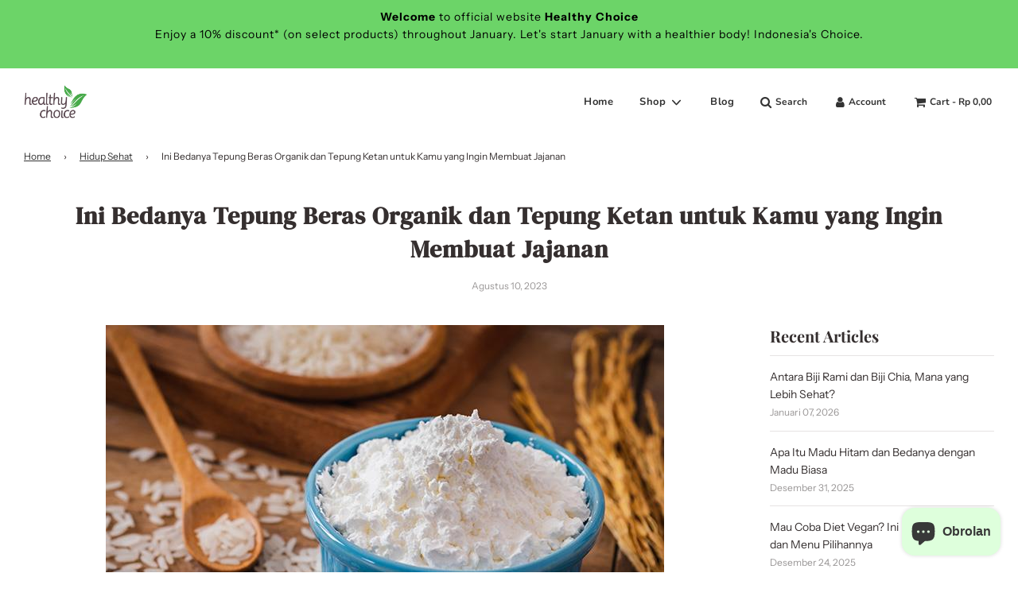

--- FILE ---
content_type: text/html; charset=utf-8
request_url: https://healthychoice.co.id/id/blogs/hidup-sehat/ini-bedanya-tepung-beras-organik-dan-tepung-ketan-untuk-kamu-yang-ingin-membuat-jajanan
body_size: 23837
content:
 <!doctype html>
<!--[if IE 8]><html class="no-js lt-ie9" lang="en"> <![endif]-->
<!--[if IE 9 ]><html class="ie9 no-js" lang="en"> <![endif]-->
<!--[if (gt IE 9)|!(IE)]><!--> <html class="no-js" lang="id"> <!--<![endif]-->
  <!-- test: id -->
<head>
  <!-- Basic page needs ================================================== -->
       <meta name="google-site-verification" content="Aa94c9M0f_BzEwy6cYwTB1yt3yKZET5OuWlYs0yZhwc" />
  <meta charset="utf-8">
  <meta http-equiv="X-UA-Compatible" content="IE=edge">

  
    <link rel="shortcut icon" href="//healthychoice.co.id/cdn/shop/files/Logo_Healthy_Choice_Tagline_2_180x180_crop_center.png?v=1721120687" type="image/png">
    <link rel="apple-touch-icon" sizes="180x180" href="//healthychoice.co.id/cdn/shop/files/Logo_Healthy_Choice_Tagline_2_180x180_crop_center.png?v=1721120687">
    <link rel="apple-touch-icon-precomposed" sizes="180x180" href="//healthychoice.co.id/cdn/shop/files/Logo_Healthy_Choice_Tagline_2_180x180_crop_center.png?v=1721120687">
    <link rel="icon" type="image/png" sizes="32x32" href="//healthychoice.co.id/cdn/shop/files/Logo_Healthy_Choice_Tagline_2_32x32_crop_center.png?v=1721120687">
    <link rel="icon" type="image/png" sizes="194x194" href="//healthychoice.co.id/cdn/shop/files/Logo_Healthy_Choice_Tagline_2_194x194_crop_center.png?v=1721120687">
    <link rel="icon" type="image/png" sizes="192x192" href="//healthychoice.co.id/cdn/shop/files/Logo_Healthy_Choice_Tagline_2_192x192_crop_center.png?v=1721120687">
    <link rel="icon" type="image/png" sizes="16x16" href="//healthychoice.co.id/cdn/shop/files/Logo_Healthy_Choice_Tagline_2_16x16_crop_center.png?v=1721120687">
  

  <!-- Title and description ================================================== -->
  <title>
    Ini Bedanya Tepung Beras Organik dan Tepung Ketan untuk Kamu yang Ingi &ndash; Healthy Choice ID
  </title>

  
    <meta name="description" content="Perbedaan tekstur kedua jenis tepung ini akan terlihat setelah diolah. Tepung ketan lebih kental, lengket, dan berat dibandingkan tepung beras organik. Simak perbedaan lainnya di sini.">
  
  
  <!--  Widi edit, jika halaman article set canonical ke yg diinginkan  -->
  
    <link rel="canonical" href="https://healthychoice.co.id/id/blogs/hidup-sehat/ini-bedanya-tepung-beras-organik-dan-tepung-ketan-untuk-kamu-yang-ingin-membuat-jajanan"/>
    <!-- <link rel="canonical" href="https://healthychoice.co.id/blogs/hidup-sehat"/> -->
    <!--   https://healthychoice.co.id/blogs/hidup-sehat?page=53 -->
  
  <!--   end widi edit -->

  <!-- Helpers ================================================== -->
  <!-- /snippets/social-meta-tags.liquid -->


<meta property="og:site_name" content="Healthy Choice ID">
<meta property="og:url" content="https://healthychoice.co.id/id/blogs/hidup-sehat/ini-bedanya-tepung-beras-organik-dan-tepung-ketan-untuk-kamu-yang-ingin-membuat-jajanan">
<meta property="og:title" content="Ini Bedanya Tepung Beras Organik dan Tepung Ketan untuk Kamu yang Ingin Membuat Jajanan">
<meta property="og:type" content="article">
<meta property="og:description" content="Kamu sering membuat kue sendiri untuk dijadikan camilan sehat? Pasti sudah tahu dong kalau di pasaran ada banyak sekali jenis tepung. Kalau dilihat sekilas, mereka terlihat mirip, bahkan banyak yang mengira semua jenisnya sebagai tepung terigu. Padahal, tepung terigu adalah salah satu dari sekian banyak jenis tepung yang dapat digunakan dalam pembuatan kue.
Jenis tepung lainnya yang biasa digunakan untuk membuat kue adalah tepung beras dan tepung ketan. Tampilan keduanya memang terlihat mirip, namun tetap ada perbedaannya.
Apa Itu Tepung Beras?
Tepung jenis ini sering digunakan dalam pembuatan berbagai jajanan tradisional, seperti apem, kue talam, serabi Solo, dan lainnya. Tepung beras organik beras dari beras yang digiling hingga halus.
Cara membuatnya cukup sederhana. Rendamlah beras organik selama semalam. Kemudian, giling beras hingga halus dan keringkan sebelum disimpan dalam wadah kedap udara.
Selain diolah menjadi camilan sehat, tepung beras juga memiliki manfaat lain seperti mencerahkan kulit, mencegah jerawat, hingga menurunkan risiko penyakit jantung.
Apa Itu Tepung Ketan?

Sumber foto: Google
Tepung ketan biasanya juga menjadi bahan pembuatan kue tradisional. Tepung dari beras ketan ini menghasilkan tekstur jajanan yang lebih lengket setelah dimasak.
Nah, biar mudah membedakannya, berikut ini perbedaan tepung beras organik dan tepung ketan menurut Senior Pastry &amp; Bakery Cook Hotel Santika Bandung, Chef Siti Kanari:

Warna dan Tekstur

Jika dilihat dari warnanya, tepung beras dan tepung ketan terlihat berbeda. Tepung beras berwarna putih, terang, dan bersih. Sementara tepung ketan berwarna lebih gelap karena berasal dari beras ketan hitam atau putih yang digiling.
Sebelum diolah menjadi jajanan, tekstur kedua jenis tepung ini tidaklah berbeda. Namun, jika sudah diolah menjadi makanan, tepung beras terasa lebih kesat saat disentuh. Sedangkan tepung ketan lebih lengket, kental, dan berat.

Perbedaan Kegunaan

Tepung ketan dapat dijadikan sebagai bahan pokok yang tidak harus dicampurkan dengan bahan-bahan lainnya. Cukup tambahkan air hangat, tepung ketan sudah bisa dijadikan jajanan seperti onde-onde, klepon, atau biji salak.
Sebagai catatan, tepung ketan harus diolah menggunakan air hangat. Sebab, jika menggunakan air dingin, tepung ketan justru menjadi keras. Berbeda dengan tepung beras organik yang teksturnya lebih encer.
Perbedaan tekstur kedua jenis tepung ini akan terlihat setelah diolah. Tepung ketan lebih kental, lengket, dan berat dibandingkan tepung beras.
Sementara untuk mengolah tepung beras harus dicampur dengan tepung lainnya, seperti terigu atau tapioka agar tekstur makanan menjadi lebih kuat.
Contohnya, saat membuat kue lapis, kita harus mencampur tepung beras dan tapioka. Atau ketika membuat serabi sebagai camilan sehat, tepung beras harus dicampurkan dengan tepung terigu agar adonannya lebih lembut.
Selain itu, tepung beras juga dapat diolah menjadi rempeyek sebagai pelengkap menu makan sehat di rumah. Namun, adonannya harus ditambahkan bahan lain, karena kalau tidak rempeyek akan sangat keras.
Itu dia beberapa perbedaan tepung beras dan tepung ketan yang perlu kamu ketahui. Biar jajanan yang kamu konsumsi lebih sehat, sebaiknya pilih tepung ketan atau tepung beras organik.
Nah, bahan-bahan makanan sehat, seperti tepung beras organik tersebut bisa kamu beli di Healthy Choice. Sekarang, membuat menu makan sehat di rumah jadi lebih mudah karena bisa belanja lebih praktis di sini.
 
Baca juga: Cegah Penuaan hingga Atasi Jerawat, Ini Kandungan Sehat Beras Merah
Baca juga: Dipercaya Bantu Kendalikan Gula Darah, Begini Cara Penyajian Beras Hitam

">

<meta property="og:image" content="http://healthychoice.co.id/cdn/shop/articles/beras_organik_e8a44f4f-3ec5-418e-bdb5-50e477f3bf62_1200x1200.jpg?v=1691395959">
<meta property="og:image:secure_url" content="https://healthychoice.co.id/cdn/shop/articles/beras_organik_e8a44f4f-3ec5-418e-bdb5-50e477f3bf62_1200x1200.jpg?v=1691395959">


<meta name="twitter:card" content="summary_large_image">
<meta name="twitter:title" content="Ini Bedanya Tepung Beras Organik dan Tepung Ketan untuk Kamu yang Ingin Membuat Jajanan">
<meta name="twitter:description" content="Kamu sering membuat kue sendiri untuk dijadikan camilan sehat? Pasti sudah tahu dong kalau di pasaran ada banyak sekali jenis tepung. Kalau dilihat sekilas, mereka terlihat mirip, bahkan banyak yang mengira semua jenisnya sebagai tepung terigu. Padahal, tepung terigu adalah salah satu dari sekian banyak jenis tepung yang dapat digunakan dalam pembuatan kue.
Jenis tepung lainnya yang biasa digunakan untuk membuat kue adalah tepung beras dan tepung ketan. Tampilan keduanya memang terlihat mirip, namun tetap ada perbedaannya.
Apa Itu Tepung Beras?
Tepung jenis ini sering digunakan dalam pembuatan berbagai jajanan tradisional, seperti apem, kue talam, serabi Solo, dan lainnya. Tepung beras organik beras dari beras yang digiling hingga halus.
Cara membuatnya cukup sederhana. Rendamlah beras organik selama semalam. Kemudian, giling beras hingga halus dan keringkan sebelum disimpan dalam wadah kedap udara.
Selain diolah menjadi camilan sehat, tepung beras juga memiliki manfaat lain seperti mencerahkan kulit, mencegah jerawat, hingga menurunkan risiko penyakit jantung.
Apa Itu Tepung Ketan?

Sumber foto: Google
Tepung ketan biasanya juga menjadi bahan pembuatan kue tradisional. Tepung dari beras ketan ini menghasilkan tekstur jajanan yang lebih lengket setelah dimasak.
Nah, biar mudah membedakannya, berikut ini perbedaan tepung beras organik dan tepung ketan menurut Senior Pastry &amp; Bakery Cook Hotel Santika Bandung, Chef Siti Kanari:

Warna dan Tekstur

Jika dilihat dari warnanya, tepung beras dan tepung ketan terlihat berbeda. Tepung beras berwarna putih, terang, dan bersih. Sementara tepung ketan berwarna lebih gelap karena berasal dari beras ketan hitam atau putih yang digiling.
Sebelum diolah menjadi jajanan, tekstur kedua jenis tepung ini tidaklah berbeda. Namun, jika sudah diolah menjadi makanan, tepung beras terasa lebih kesat saat disentuh. Sedangkan tepung ketan lebih lengket, kental, dan berat.

Perbedaan Kegunaan

Tepung ketan dapat dijadikan sebagai bahan pokok yang tidak harus dicampurkan dengan bahan-bahan lainnya. Cukup tambahkan air hangat, tepung ketan sudah bisa dijadikan jajanan seperti onde-onde, klepon, atau biji salak.
Sebagai catatan, tepung ketan harus diolah menggunakan air hangat. Sebab, jika menggunakan air dingin, tepung ketan justru menjadi keras. Berbeda dengan tepung beras organik yang teksturnya lebih encer.
Perbedaan tekstur kedua jenis tepung ini akan terlihat setelah diolah. Tepung ketan lebih kental, lengket, dan berat dibandingkan tepung beras.
Sementara untuk mengolah tepung beras harus dicampur dengan tepung lainnya, seperti terigu atau tapioka agar tekstur makanan menjadi lebih kuat.
Contohnya, saat membuat kue lapis, kita harus mencampur tepung beras dan tapioka. Atau ketika membuat serabi sebagai camilan sehat, tepung beras harus dicampurkan dengan tepung terigu agar adonannya lebih lembut.
Selain itu, tepung beras juga dapat diolah menjadi rempeyek sebagai pelengkap menu makan sehat di rumah. Namun, adonannya harus ditambahkan bahan lain, karena kalau tidak rempeyek akan sangat keras.
Itu dia beberapa perbedaan tepung beras dan tepung ketan yang perlu kamu ketahui. Biar jajanan yang kamu konsumsi lebih sehat, sebaiknya pilih tepung ketan atau tepung beras organik.
Nah, bahan-bahan makanan sehat, seperti tepung beras organik tersebut bisa kamu beli di Healthy Choice. Sekarang, membuat menu makan sehat di rumah jadi lebih mudah karena bisa belanja lebih praktis di sini.
 
Baca juga: Cegah Penuaan hingga Atasi Jerawat, Ini Kandungan Sehat Beras Merah
Baca juga: Dipercaya Bantu Kendalikan Gula Darah, Begini Cara Penyajian Beras Hitam

">

  <!--   widi edit, komen canonical -->
  <!--   <link rel="canonical" href="https://healthychoice.co.id/id/blogs/hidup-sehat/ini-bedanya-tepung-beras-organik-dan-tepung-ketan-untuk-kamu-yang-ingin-membuat-jajanan"/> -->
  <!--   end widi edit -->
  
    <meta name="viewport" content="width=device-width, initial-scale=1, shrink-to-fit=no">
  
  <meta name="theme-color" content="#333">

  <!-- CSS ================================================== -->
  <style>
/*============================================================================
  #Typography
==============================================================================*/





@font-face {
  font-family: "Playfair Display";
  font-weight: 700;
  font-style: normal;
  font-display: swap;
  src: url("//healthychoice.co.id/cdn/fonts/playfair_display/playfairdisplay_n7.592b3435e0fff3f50b26d410c73ae7ec893f6910.woff2") format("woff2"),
       url("//healthychoice.co.id/cdn/fonts/playfair_display/playfairdisplay_n7.998b1417dec711058cce2abb61a0b8c59066498f.woff") format("woff");
}

@font-face {
  font-family: "Instrument Sans";
  font-weight: 400;
  font-style: normal;
  font-display: swap;
  src: url("//healthychoice.co.id/cdn/fonts/instrument_sans/instrumentsans_n4.db86542ae5e1596dbdb28c279ae6c2086c4c5bfa.woff2") format("woff2"),
       url("//healthychoice.co.id/cdn/fonts/instrument_sans/instrumentsans_n4.510f1b081e58d08c30978f465518799851ef6d8b.woff") format("woff");
}

@font-face {
  font-family: Nunito;
  font-weight: 700;
  font-style: normal;
  font-display: swap;
  src: url("//healthychoice.co.id/cdn/fonts/nunito/nunito_n7.37cf9b8cf43b3322f7e6e13ad2aad62ab5dc9109.woff2") format("woff2"),
       url("//healthychoice.co.id/cdn/fonts/nunito/nunito_n7.45cfcfadc6630011252d54d5f5a2c7c98f60d5de.woff") format("woff");
}


  @font-face {
  font-family: "Playfair Display";
  font-weight: 900;
  font-style: normal;
  font-display: swap;
  src: url("//healthychoice.co.id/cdn/fonts/playfair_display/playfairdisplay_n9.25b8b0442b16a9de210548264f9fabab9b6733a6.woff2") format("woff2"),
       url("//healthychoice.co.id/cdn/fonts/playfair_display/playfairdisplay_n9.26302b5d8902d85a9f024e427e89918021cad942.woff") format("woff");
}




  @font-face {
  font-family: "Instrument Sans";
  font-weight: 700;
  font-style: normal;
  font-display: swap;
  src: url("//healthychoice.co.id/cdn/fonts/instrument_sans/instrumentsans_n7.e4ad9032e203f9a0977786c356573ced65a7419a.woff2") format("woff2"),
       url("//healthychoice.co.id/cdn/fonts/instrument_sans/instrumentsans_n7.b9e40f166fb7639074ba34738101a9d2990bb41a.woff") format("woff");
}




  @font-face {
  font-family: "Instrument Sans";
  font-weight: 400;
  font-style: italic;
  font-display: swap;
  src: url("//healthychoice.co.id/cdn/fonts/instrument_sans/instrumentsans_i4.028d3c3cd8d085648c808ceb20cd2fd1eb3560e5.woff2") format("woff2"),
       url("//healthychoice.co.id/cdn/fonts/instrument_sans/instrumentsans_i4.7e90d82df8dee29a99237cd19cc529d2206706a2.woff") format("woff");
}




  @font-face {
  font-family: "Instrument Sans";
  font-weight: 700;
  font-style: italic;
  font-display: swap;
  src: url("//healthychoice.co.id/cdn/fonts/instrument_sans/instrumentsans_i7.d6063bb5d8f9cbf96eace9e8801697c54f363c6a.woff2") format("woff2"),
       url("//healthychoice.co.id/cdn/fonts/instrument_sans/instrumentsans_i7.ce33afe63f8198a3ac4261b826b560103542cd36.woff") format("woff");
}



/*============================================================================
  #General Variables
==============================================================================*/

:root {

  --font-weight-normal: 400;
  --font-weight-bold: 700;
  --font-weight-header-bold: 900;

  --header-font-stack: "Playfair Display", serif;
  --header-font-weight: 700;
  --header-font-style: normal;
  --header-text-size: 30;
  --header-text-size-px: 30px;

  --header-font-case: normal;
  --header-font-size: 13;
  --header-font-size-px: 13px;

  --heading-spacing: 1px;
  --heading-font-case: normal;
  --heading-font-stack: FontDrop;

  --body-font-stack: "Instrument Sans", sans-serif;
  --body-font-weight: 400;
  --body-font-style: normal;

  --navigation-font-stack: Nunito, sans-serif;
  --navigation-font-weight: 700;
  --navigation-font-style: normal;

  --base-font-size-int: 14;
  --base-font-size: 14px;

  --body-font-size-12-to-em: 0.86em;
  --body-font-size-14-to-em: 1.0em;
  --body-font-size-16-to-em: 1.14em;
  --body-font-size-18-to-em: 1.29em;
  --body-font-size-20-to-em: 1.43em;
  --body-font-size-22-to-em: 1.57em;
  --body-font-size-24-to-em: 1.71em;
  --body-font-size-28-to-em: 2.0em;
  --body-font-size-36-to-em: 2.57em;

  --sale-badge-color: #f26c4f;
  --sold-out-badge-color: #000;
  --badge-font-color: #fff;

  --primary-btn-text-color: #fff;
  --primary-btn-bg-color: #ec6e55;
  --primary-btn-bg-color-lighten50: #ffffff;
  --primary-btn-bg-color-opacity50: rgba(236, 110, 85, 0.5);
  --primary-btn-bg-hover-color: #f98068;
  --primary-btn-text-hover-color: #eeeeee;

  --button-text-case: none;
  --button-font-size: 12;
  --button-font-size-px: 12px;

  --secondary-btn-text-color: #fff;
  --secondary-btn-bg-color: #ec6e55;
  --secondary-btn-bg-color-lighten: #f6bcb1;
  --secondary-btn-bg-hover-color: #f98068;
  --secondary-btn-bg-text-hover-color: #fff;

  

  
    --alt-btn-font-style: normal;
    --alt-btn-font-weight: 400;
    

  --text-color: #352f2f;
  --text-color-lighten5: #433b3b;
  --text-color-lighten70: #e6e3e3;
  --text-color-transparent05: rgba(53, 47, 47, 0.05);
  --text-color-transparent15: rgba(53, 47, 47, 0.15);
  --text-color-transparent5: rgba(53, 47, 47, 0.5);
  --text-color-transparent6: rgba(53, 47, 47, 0.6);
  --text-color-transparent7: rgba(53, 47, 47, 0.7);
  --text-color-transparent8: rgba(53, 47, 47, 0.8);

  --product-page-font-size: 24;
  --product-page-font-size-px: 24px;
  --product-page-font-case: normal;

  
  --product-page-font-weight: 500;
  

  --link-color: #333;
  --on-sale-color: #f26c4f;

  --body-color: #fff;
  --body-color-darken10: #e6e6e6;
  --body-color-transparent00: rgba(255, 255, 255, 0);
  --body-color-transparent90: rgba(255, 255, 255, 0.9);

  --body-secondary-color: #f8f8f8;
  --body-secondary-color-transparent00: rgba(248, 248, 248, 0);
  --body-secondary-color-darken05: #ebebeb;

  --color-primary-background: #fff;
  --color-secondary-background: #f8f8f8;

  --cart-background-color: #919191;

  --border-color: rgba(53, 47, 47, 0.5);
  --border-color-darken10: #1a1717;

  --header-color: #ffffff;
  --header-color-darken5: #f2f2f2;
  --header-color-lighten5: #ffffff;

  --header-border-color: rgba(0,0,0,0);

  --announcement-text-size: 14px;
  --announcement-text-spacing: 1px;
  --announcement-text-case: none;

  
      --announcement-font-style: normal;
      --announcement-font-weight: 400;
    

  --logo-font-size: 18px;

  --overlay-header-text-color: #333333;
  --nav-text-color: #333;
  --nav-text-hover: #595959;

  --color-scheme-light-background: #f1f2f3;
  --color-scheme-light-background-lighten5: #ffffff;
  --color-scheme-light-text: #414141;
  --color-scheme-light-text-transparent60: rgba(65, 65, 65, 0.6);

  --color-scheme-feature-background: #627647;
  --color-scheme-feature-background-lighten5: #6f8651;
  --color-scheme-feature-text: #fff;
  --color-scheme-feature-text-transparent60: rgba(255, 255, 255, 0.6);

  --homepage-sections-accent-secondary-color-transparent60: rgba(255, 255, 255, 0.6);

  --color-scheme-dark-background: #333;
  --color-scheme-dark-text: #fff;
  --color-scheme-dark-text-transparent60: rgba(255, 255, 255, 0.6);

  --filter-bg-color: rgba(53, 47, 47, 0.1);

  --color-footer-bg: #f2f2f2;
  --color-footer-bg-darken5: #e5e5e5;
  --color-footer-text: #636363;
  --color-footer-text-darken10: #4a4a4a;
  --color-footer-border: rgba(99, 99, 99, 0.1);

  --popup-text-color: #000;
  --popup-text-color-lighten10: #1a1a1a;
  --popup-bg-color: #fff;

  --menu-drawer-color: #fff;
  --menu-drawer-color-darken5: #f2f2f2;
  --menu-drawer-text-color: #333;
  --menu-drawer-border-color: rgba(51, 51, 51, 0.1);
  --menu-drawer-text-hover-color: #9F9F9F;

  --cart-drawer-color: #fff;
  --cart-drawer-text-color: #333;
  --cart-drawer-text-color-lighten10: #4d4d4d;
  --cart-drawer-border-color: rgba(51, 51, 51, 0.5);

  --fancybox-overlay: url('//healthychoice.co.id/cdn/shop/t/4/assets/fancybox_overlay.png?v=61793926319831825281660213742');
}
</style>


  
    <link rel="preload" href="//healthychoice.co.id/cdn/shop/t/4/assets/theme.min.css?v=586638580055729391665384045" as="style">
    <link href="//healthychoice.co.id/cdn/shop/t/4/assets/theme.min.css?v=586638580055729391665384045" rel="stylesheet" type="text/css" media="all" />
  

  <link href="//healthychoice.co.id/cdn/shop/t/4/assets/custom.css?v=164240043710981634811665383956" rel="stylesheet" type="text/css" media="all" />

  <!-- Header hook for plugins ================================================== -->
  <script>window.performance && window.performance.mark && window.performance.mark('shopify.content_for_header.start');</script><meta name="facebook-domain-verification" content="obxmvr8cohgm7d3vwraq53yaqlltbt">
<meta id="shopify-digital-wallet" name="shopify-digital-wallet" content="/56681758888/digital_wallets/dialog">
<link rel="alternate" type="application/atom+xml" title="Feed" href="/id/blogs/hidup-sehat.atom" />
<link rel="alternate" hreflang="x-default" href="https://healthychoice.co.id/blogs/hidup-sehat/ini-bedanya-tepung-beras-organik-dan-tepung-ketan-untuk-kamu-yang-ingin-membuat-jajanan">
<link rel="alternate" hreflang="en" href="https://healthychoice.co.id/blogs/hidup-sehat/ini-bedanya-tepung-beras-organik-dan-tepung-ketan-untuk-kamu-yang-ingin-membuat-jajanan">
<link rel="alternate" hreflang="id" href="https://healthychoice.co.id/id/blogs/hidup-sehat/ini-bedanya-tepung-beras-organik-dan-tepung-ketan-untuk-kamu-yang-ingin-membuat-jajanan">
<script async="async" src="/checkouts/internal/preloads.js?locale=id-ID"></script>
<script id="shopify-features" type="application/json">{"accessToken":"f177aae4d4c0d9bc6f1aac9ced90239c","betas":["rich-media-storefront-analytics"],"domain":"healthychoice.co.id","predictiveSearch":true,"shopId":56681758888,"locale":"id"}</script>
<script>var Shopify = Shopify || {};
Shopify.shop = "healthy-choice-id.myshopify.com";
Shopify.locale = "id";
Shopify.currency = {"active":"IDR","rate":"1.0"};
Shopify.country = "ID";
Shopify.theme = {"name":"Copy template Zilingo","id":131514859688,"schema_name":"Flow","schema_version":"17.3.2","theme_store_id":801,"role":"main"};
Shopify.theme.handle = "null";
Shopify.theme.style = {"id":null,"handle":null};
Shopify.cdnHost = "healthychoice.co.id/cdn";
Shopify.routes = Shopify.routes || {};
Shopify.routes.root = "/id/";</script>
<script type="module">!function(o){(o.Shopify=o.Shopify||{}).modules=!0}(window);</script>
<script>!function(o){function n(){var o=[];function n(){o.push(Array.prototype.slice.apply(arguments))}return n.q=o,n}var t=o.Shopify=o.Shopify||{};t.loadFeatures=n(),t.autoloadFeatures=n()}(window);</script>
<script id="shop-js-analytics" type="application/json">{"pageType":"article"}</script>
<script defer="defer" async type="module" src="//healthychoice.co.id/cdn/shopifycloud/shop-js/modules/v2/client.init-shop-cart-sync_BSh8oYuu.id.esm.js"></script>
<script defer="defer" async type="module" src="//healthychoice.co.id/cdn/shopifycloud/shop-js/modules/v2/chunk.common_kMKXar5L.esm.js"></script>
<script type="module">
  await import("//healthychoice.co.id/cdn/shopifycloud/shop-js/modules/v2/client.init-shop-cart-sync_BSh8oYuu.id.esm.js");
await import("//healthychoice.co.id/cdn/shopifycloud/shop-js/modules/v2/chunk.common_kMKXar5L.esm.js");

  window.Shopify.SignInWithShop?.initShopCartSync?.({"fedCMEnabled":true,"windoidEnabled":true});

</script>
<script>(function() {
  var isLoaded = false;
  function asyncLoad() {
    if (isLoaded) return;
    isLoaded = true;
    var urls = ["https:\/\/shopify.covet.pics\/covet-pics-widget-inject.js?shop=healthy-choice-id.myshopify.com","https:\/\/cdn.shopify.com\/s\/files\/1\/0033\/3538\/9233\/files\/31aug26paidd20_free_final_73a81.js?v=1629972675\u0026shop=healthy-choice-id.myshopify.com","https:\/\/swift.perfectapps.io\/store\/assets\/dist\/js\/main.min.js?v=1_1661831195\u0026shop=healthy-choice-id.myshopify.com","https:\/\/cdn.shopify.com\/s\/files\/1\/0033\/3538\/9233\/files\/pushdaddy_a7_livechat1_new2.js?v=1707659950\u0026shop=healthy-choice-id.myshopify.com"];
    for (var i = 0; i < urls.length; i++) {
      var s = document.createElement('script');
      s.type = 'text/javascript';
      s.async = true;
      s.src = urls[i];
      var x = document.getElementsByTagName('script')[0];
      x.parentNode.insertBefore(s, x);
    }
  };
  if(window.attachEvent) {
    window.attachEvent('onload', asyncLoad);
  } else {
    window.addEventListener('load', asyncLoad, false);
  }
})();</script>
<script id="__st">var __st={"a":56681758888,"offset":25200,"reqid":"f9ad9d04-d764-4b24-aa7c-25e14ddc673f-1768668729","pageurl":"healthychoice.co.id\/id\/blogs\/hidup-sehat\/ini-bedanya-tepung-beras-organik-dan-tepung-ketan-untuk-kamu-yang-ingin-membuat-jajanan","s":"articles-560743809192","u":"b7ccc0365c4a","p":"article","rtyp":"article","rid":560743809192};</script>
<script>window.ShopifyPaypalV4VisibilityTracking = true;</script>
<script id="captcha-bootstrap">!function(){'use strict';const t='contact',e='account',n='new_comment',o=[[t,t],['blogs',n],['comments',n],[t,'customer']],c=[[e,'customer_login'],[e,'guest_login'],[e,'recover_customer_password'],[e,'create_customer']],r=t=>t.map((([t,e])=>`form[action*='/${t}']:not([data-nocaptcha='true']) input[name='form_type'][value='${e}']`)).join(','),a=t=>()=>t?[...document.querySelectorAll(t)].map((t=>t.form)):[];function s(){const t=[...o],e=r(t);return a(e)}const i='password',u='form_key',d=['recaptcha-v3-token','g-recaptcha-response','h-captcha-response',i],f=()=>{try{return window.sessionStorage}catch{return}},m='__shopify_v',_=t=>t.elements[u];function p(t,e,n=!1){try{const o=window.sessionStorage,c=JSON.parse(o.getItem(e)),{data:r}=function(t){const{data:e,action:n}=t;return t[m]||n?{data:e,action:n}:{data:t,action:n}}(c);for(const[e,n]of Object.entries(r))t.elements[e]&&(t.elements[e].value=n);n&&o.removeItem(e)}catch(o){console.error('form repopulation failed',{error:o})}}const l='form_type',E='cptcha';function T(t){t.dataset[E]=!0}const w=window,h=w.document,L='Shopify',v='ce_forms',y='captcha';let A=!1;((t,e)=>{const n=(g='f06e6c50-85a8-45c8-87d0-21a2b65856fe',I='https://cdn.shopify.com/shopifycloud/storefront-forms-hcaptcha/ce_storefront_forms_captcha_hcaptcha.v1.5.2.iife.js',D={infoText:'Dilindungi dengan hCaptcha',privacyText:'Privasi',termsText:'Ketentuan'},(t,e,n)=>{const o=w[L][v],c=o.bindForm;if(c)return c(t,g,e,D).then(n);var r;o.q.push([[t,g,e,D],n]),r=I,A||(h.body.append(Object.assign(h.createElement('script'),{id:'captcha-provider',async:!0,src:r})),A=!0)});var g,I,D;w[L]=w[L]||{},w[L][v]=w[L][v]||{},w[L][v].q=[],w[L][y]=w[L][y]||{},w[L][y].protect=function(t,e){n(t,void 0,e),T(t)},Object.freeze(w[L][y]),function(t,e,n,w,h,L){const[v,y,A,g]=function(t,e,n){const i=e?o:[],u=t?c:[],d=[...i,...u],f=r(d),m=r(i),_=r(d.filter((([t,e])=>n.includes(e))));return[a(f),a(m),a(_),s()]}(w,h,L),I=t=>{const e=t.target;return e instanceof HTMLFormElement?e:e&&e.form},D=t=>v().includes(t);t.addEventListener('submit',(t=>{const e=I(t);if(!e)return;const n=D(e)&&!e.dataset.hcaptchaBound&&!e.dataset.recaptchaBound,o=_(e),c=g().includes(e)&&(!o||!o.value);(n||c)&&t.preventDefault(),c&&!n&&(function(t){try{if(!f())return;!function(t){const e=f();if(!e)return;const n=_(t);if(!n)return;const o=n.value;o&&e.removeItem(o)}(t);const e=Array.from(Array(32),(()=>Math.random().toString(36)[2])).join('');!function(t,e){_(t)||t.append(Object.assign(document.createElement('input'),{type:'hidden',name:u})),t.elements[u].value=e}(t,e),function(t,e){const n=f();if(!n)return;const o=[...t.querySelectorAll(`input[type='${i}']`)].map((({name:t})=>t)),c=[...d,...o],r={};for(const[a,s]of new FormData(t).entries())c.includes(a)||(r[a]=s);n.setItem(e,JSON.stringify({[m]:1,action:t.action,data:r}))}(t,e)}catch(e){console.error('failed to persist form',e)}}(e),e.submit())}));const S=(t,e)=>{t&&!t.dataset[E]&&(n(t,e.some((e=>e===t))),T(t))};for(const o of['focusin','change'])t.addEventListener(o,(t=>{const e=I(t);D(e)&&S(e,y())}));const B=e.get('form_key'),M=e.get(l),P=B&&M;t.addEventListener('DOMContentLoaded',(()=>{const t=y();if(P)for(const e of t)e.elements[l].value===M&&p(e,B);[...new Set([...A(),...v().filter((t=>'true'===t.dataset.shopifyCaptcha))])].forEach((e=>S(e,t)))}))}(h,new URLSearchParams(w.location.search),n,t,e,['guest_login'])})(!0,!0)}();</script>
<script integrity="sha256-4kQ18oKyAcykRKYeNunJcIwy7WH5gtpwJnB7kiuLZ1E=" data-source-attribution="shopify.loadfeatures" defer="defer" src="//healthychoice.co.id/cdn/shopifycloud/storefront/assets/storefront/load_feature-a0a9edcb.js" crossorigin="anonymous"></script>
<script data-source-attribution="shopify.dynamic_checkout.dynamic.init">var Shopify=Shopify||{};Shopify.PaymentButton=Shopify.PaymentButton||{isStorefrontPortableWallets:!0,init:function(){window.Shopify.PaymentButton.init=function(){};var t=document.createElement("script");t.src="https://healthychoice.co.id/cdn/shopifycloud/portable-wallets/latest/portable-wallets.id.js",t.type="module",document.head.appendChild(t)}};
</script>
<script data-source-attribution="shopify.dynamic_checkout.buyer_consent">
  function portableWalletsHideBuyerConsent(e){var t=document.getElementById("shopify-buyer-consent"),n=document.getElementById("shopify-subscription-policy-button");t&&n&&(t.classList.add("hidden"),t.setAttribute("aria-hidden","true"),n.removeEventListener("click",e))}function portableWalletsShowBuyerConsent(e){var t=document.getElementById("shopify-buyer-consent"),n=document.getElementById("shopify-subscription-policy-button");t&&n&&(t.classList.remove("hidden"),t.removeAttribute("aria-hidden"),n.addEventListener("click",e))}window.Shopify?.PaymentButton&&(window.Shopify.PaymentButton.hideBuyerConsent=portableWalletsHideBuyerConsent,window.Shopify.PaymentButton.showBuyerConsent=portableWalletsShowBuyerConsent);
</script>
<script data-source-attribution="shopify.dynamic_checkout.cart.bootstrap">document.addEventListener("DOMContentLoaded",(function(){function t(){return document.querySelector("shopify-accelerated-checkout-cart, shopify-accelerated-checkout")}if(t())Shopify.PaymentButton.init();else{new MutationObserver((function(e,n){t()&&(Shopify.PaymentButton.init(),n.disconnect())})).observe(document.body,{childList:!0,subtree:!0})}}));
</script>

<script>window.performance && window.performance.mark && window.performance.mark('shopify.content_for_header.end');</script>

  

  
  <meta name="ahrefs-site-verification" content="2c187528671a6005e99d54f11fe34fc2e0a5ef27e4b9541f332fcb8207258567">

  
  
<script>
    var page_url = "healthychoice.co.id/id/blogs/hidup-sehat/ini-bedanya-tepung-beras-organik-dan-tepung-ketan-untuk-kamu-yang-ingin-membuat-jajanan"
    page_url = page_url.split("/")
    
    if(page_url.length == 3){
      var vendors = page_url[2].split("?")
      if (page_url[1]="collections" && vendors[0]=="vendors"){
        var query = vendors[1].replaceAll("%27", "").replaceAll(" ", "-").split("&")
        var new_url = "/collections"
        var constrains = ""
        var q_custom = ""
        for (let i = 0; i < query.length; i++) {
            if (query[i].includes("q=")){
              q_custom = "/" + query[i].replace("q=","")
            }
            if (query[i].includes("constraint=")){
              constrains = "/" + query[i].replace("constraint=", "")
            }
          }
        var http = new XMLHttpRequest();
        http.open('HEAD', new_url  + q_custom + constrains, false);
        http.send();
        if (http.status != 404){
          window.location = new_url  + q_custom + constrains
        }
          console.log(http.status, "<<<<<<<<<<<<<<<<<<<as")
      }
    }
  </script>

 <script>
 let ps_apiURI = "https://swift-api.perfectapps.io/api";
 let ps_storeUrl = "https://swift.perfectapps.io";
 let ps_productId = "";
 </script> 
 <link rel="preload" href="https://swift.perfectapps.io/store/assets/dist/css/loading.min.css?v=1_1665401510" as="style">
                    
 <link rel="stylesheet" href="https://swift.perfectapps.io/store/assets/dist/css/loading.min.css?v=1_1665401510">
 <script async src="https://swift.perfectapps.io/store/assets/dist/js/loading.min.js?v=1_1665401510"></script> 
  
 







<!-- edit widi, redirect url -->
<script>
// Function to check and redirect the URL
function checkAndRedirect() {
  const oldURLPattern = /\/collections\/(.*)\/products\/(.*)/; // Adjust this pattern to match your specific needs
  const newURLPattern = "/products/$2"; // Replace $2 with the matching part from the old URL

  const currentURL = window.location.href;

  if (oldURLPattern.test(currentURL)) {
    const newURL = currentURL.replace(oldURLPattern, newURLPattern);
    window.location.href = newURL;
  }
}
// Call the function on page load
window.addEventListener("load", checkAndRedirect);

</script>
<!--   end edit widi -->
 
 <script src="https://cdn.shopify.com/extensions/7bc9bb47-adfa-4267-963e-cadee5096caf/inbox-1252/assets/inbox-chat-loader.js" type="text/javascript" defer="defer"></script>
<link href="https://monorail-edge.shopifysvc.com" rel="dns-prefetch">
<script>(function(){if ("sendBeacon" in navigator && "performance" in window) {try {var session_token_from_headers = performance.getEntriesByType('navigation')[0].serverTiming.find(x => x.name == '_s').description;} catch {var session_token_from_headers = undefined;}var session_cookie_matches = document.cookie.match(/_shopify_s=([^;]*)/);var session_token_from_cookie = session_cookie_matches && session_cookie_matches.length === 2 ? session_cookie_matches[1] : "";var session_token = session_token_from_headers || session_token_from_cookie || "";function handle_abandonment_event(e) {var entries = performance.getEntries().filter(function(entry) {return /monorail-edge.shopifysvc.com/.test(entry.name);});if (!window.abandonment_tracked && entries.length === 0) {window.abandonment_tracked = true;var currentMs = Date.now();var navigation_start = performance.timing.navigationStart;var payload = {shop_id: 56681758888,url: window.location.href,navigation_start,duration: currentMs - navigation_start,session_token,page_type: "article"};window.navigator.sendBeacon("https://monorail-edge.shopifysvc.com/v1/produce", JSON.stringify({schema_id: "online_store_buyer_site_abandonment/1.1",payload: payload,metadata: {event_created_at_ms: currentMs,event_sent_at_ms: currentMs}}));}}window.addEventListener('pagehide', handle_abandonment_event);}}());</script>
<script id="web-pixels-manager-setup">(function e(e,d,r,n,o){if(void 0===o&&(o={}),!Boolean(null===(a=null===(i=window.Shopify)||void 0===i?void 0:i.analytics)||void 0===a?void 0:a.replayQueue)){var i,a;window.Shopify=window.Shopify||{};var t=window.Shopify;t.analytics=t.analytics||{};var s=t.analytics;s.replayQueue=[],s.publish=function(e,d,r){return s.replayQueue.push([e,d,r]),!0};try{self.performance.mark("wpm:start")}catch(e){}var l=function(){var e={modern:/Edge?\/(1{2}[4-9]|1[2-9]\d|[2-9]\d{2}|\d{4,})\.\d+(\.\d+|)|Firefox\/(1{2}[4-9]|1[2-9]\d|[2-9]\d{2}|\d{4,})\.\d+(\.\d+|)|Chrom(ium|e)\/(9{2}|\d{3,})\.\d+(\.\d+|)|(Maci|X1{2}).+ Version\/(15\.\d+|(1[6-9]|[2-9]\d|\d{3,})\.\d+)([,.]\d+|)( \(\w+\)|)( Mobile\/\w+|) Safari\/|Chrome.+OPR\/(9{2}|\d{3,})\.\d+\.\d+|(CPU[ +]OS|iPhone[ +]OS|CPU[ +]iPhone|CPU IPhone OS|CPU iPad OS)[ +]+(15[._]\d+|(1[6-9]|[2-9]\d|\d{3,})[._]\d+)([._]\d+|)|Android:?[ /-](13[3-9]|1[4-9]\d|[2-9]\d{2}|\d{4,})(\.\d+|)(\.\d+|)|Android.+Firefox\/(13[5-9]|1[4-9]\d|[2-9]\d{2}|\d{4,})\.\d+(\.\d+|)|Android.+Chrom(ium|e)\/(13[3-9]|1[4-9]\d|[2-9]\d{2}|\d{4,})\.\d+(\.\d+|)|SamsungBrowser\/([2-9]\d|\d{3,})\.\d+/,legacy:/Edge?\/(1[6-9]|[2-9]\d|\d{3,})\.\d+(\.\d+|)|Firefox\/(5[4-9]|[6-9]\d|\d{3,})\.\d+(\.\d+|)|Chrom(ium|e)\/(5[1-9]|[6-9]\d|\d{3,})\.\d+(\.\d+|)([\d.]+$|.*Safari\/(?![\d.]+ Edge\/[\d.]+$))|(Maci|X1{2}).+ Version\/(10\.\d+|(1[1-9]|[2-9]\d|\d{3,})\.\d+)([,.]\d+|)( \(\w+\)|)( Mobile\/\w+|) Safari\/|Chrome.+OPR\/(3[89]|[4-9]\d|\d{3,})\.\d+\.\d+|(CPU[ +]OS|iPhone[ +]OS|CPU[ +]iPhone|CPU IPhone OS|CPU iPad OS)[ +]+(10[._]\d+|(1[1-9]|[2-9]\d|\d{3,})[._]\d+)([._]\d+|)|Android:?[ /-](13[3-9]|1[4-9]\d|[2-9]\d{2}|\d{4,})(\.\d+|)(\.\d+|)|Mobile Safari.+OPR\/([89]\d|\d{3,})\.\d+\.\d+|Android.+Firefox\/(13[5-9]|1[4-9]\d|[2-9]\d{2}|\d{4,})\.\d+(\.\d+|)|Android.+Chrom(ium|e)\/(13[3-9]|1[4-9]\d|[2-9]\d{2}|\d{4,})\.\d+(\.\d+|)|Android.+(UC? ?Browser|UCWEB|U3)[ /]?(15\.([5-9]|\d{2,})|(1[6-9]|[2-9]\d|\d{3,})\.\d+)\.\d+|SamsungBrowser\/(5\.\d+|([6-9]|\d{2,})\.\d+)|Android.+MQ{2}Browser\/(14(\.(9|\d{2,})|)|(1[5-9]|[2-9]\d|\d{3,})(\.\d+|))(\.\d+|)|K[Aa][Ii]OS\/(3\.\d+|([4-9]|\d{2,})\.\d+)(\.\d+|)/},d=e.modern,r=e.legacy,n=navigator.userAgent;return n.match(d)?"modern":n.match(r)?"legacy":"unknown"}(),u="modern"===l?"modern":"legacy",c=(null!=n?n:{modern:"",legacy:""})[u],f=function(e){return[e.baseUrl,"/wpm","/b",e.hashVersion,"modern"===e.buildTarget?"m":"l",".js"].join("")}({baseUrl:d,hashVersion:r,buildTarget:u}),m=function(e){var d=e.version,r=e.bundleTarget,n=e.surface,o=e.pageUrl,i=e.monorailEndpoint;return{emit:function(e){var a=e.status,t=e.errorMsg,s=(new Date).getTime(),l=JSON.stringify({metadata:{event_sent_at_ms:s},events:[{schema_id:"web_pixels_manager_load/3.1",payload:{version:d,bundle_target:r,page_url:o,status:a,surface:n,error_msg:t},metadata:{event_created_at_ms:s}}]});if(!i)return console&&console.warn&&console.warn("[Web Pixels Manager] No Monorail endpoint provided, skipping logging."),!1;try{return self.navigator.sendBeacon.bind(self.navigator)(i,l)}catch(e){}var u=new XMLHttpRequest;try{return u.open("POST",i,!0),u.setRequestHeader("Content-Type","text/plain"),u.send(l),!0}catch(e){return console&&console.warn&&console.warn("[Web Pixels Manager] Got an unhandled error while logging to Monorail."),!1}}}}({version:r,bundleTarget:l,surface:e.surface,pageUrl:self.location.href,monorailEndpoint:e.monorailEndpoint});try{o.browserTarget=l,function(e){var d=e.src,r=e.async,n=void 0===r||r,o=e.onload,i=e.onerror,a=e.sri,t=e.scriptDataAttributes,s=void 0===t?{}:t,l=document.createElement("script"),u=document.querySelector("head"),c=document.querySelector("body");if(l.async=n,l.src=d,a&&(l.integrity=a,l.crossOrigin="anonymous"),s)for(var f in s)if(Object.prototype.hasOwnProperty.call(s,f))try{l.dataset[f]=s[f]}catch(e){}if(o&&l.addEventListener("load",o),i&&l.addEventListener("error",i),u)u.appendChild(l);else{if(!c)throw new Error("Did not find a head or body element to append the script");c.appendChild(l)}}({src:f,async:!0,onload:function(){if(!function(){var e,d;return Boolean(null===(d=null===(e=window.Shopify)||void 0===e?void 0:e.analytics)||void 0===d?void 0:d.initialized)}()){var d=window.webPixelsManager.init(e)||void 0;if(d){var r=window.Shopify.analytics;r.replayQueue.forEach((function(e){var r=e[0],n=e[1],o=e[2];d.publishCustomEvent(r,n,o)})),r.replayQueue=[],r.publish=d.publishCustomEvent,r.visitor=d.visitor,r.initialized=!0}}},onerror:function(){return m.emit({status:"failed",errorMsg:"".concat(f," has failed to load")})},sri:function(e){var d=/^sha384-[A-Za-z0-9+/=]+$/;return"string"==typeof e&&d.test(e)}(c)?c:"",scriptDataAttributes:o}),m.emit({status:"loading"})}catch(e){m.emit({status:"failed",errorMsg:(null==e?void 0:e.message)||"Unknown error"})}}})({shopId: 56681758888,storefrontBaseUrl: "https://healthychoice.co.id",extensionsBaseUrl: "https://extensions.shopifycdn.com/cdn/shopifycloud/web-pixels-manager",monorailEndpoint: "https://monorail-edge.shopifysvc.com/unstable/produce_batch",surface: "storefront-renderer",enabledBetaFlags: ["2dca8a86"],webPixelsConfigList: [{"id":"947224744","configuration":"{\"config\":\"{\\\"google_tag_ids\\\":[\\\"G-SMTS6G2S1Y\\\",\\\"AW-16910748109\\\"],\\\"target_country\\\":\\\"ZZ\\\",\\\"gtag_events\\\":[{\\\"type\\\":\\\"search\\\",\\\"action_label\\\":[\\\"G-SMTS6G2S1Y\\\",\\\"AW-16910748109\\\/g12FCIzi4K4aEM2T1v8-\\\"]},{\\\"type\\\":\\\"begin_checkout\\\",\\\"action_label\\\":[\\\"G-SMTS6G2S1Y\\\",\\\"AW-16910748109\\\/wmaoCIDi4K4aEM2T1v8-\\\"]},{\\\"type\\\":\\\"view_item\\\",\\\"action_label\\\":[\\\"G-SMTS6G2S1Y\\\",\\\"AW-16910748109\\\/JImeCIni4K4aEM2T1v8-\\\"]},{\\\"type\\\":\\\"purchase\\\",\\\"action_label\\\":[\\\"G-SMTS6G2S1Y\\\",\\\"AW-16910748109\\\/dJgZCP3h4K4aEM2T1v8-\\\"]},{\\\"type\\\":\\\"page_view\\\",\\\"action_label\\\":[\\\"G-SMTS6G2S1Y\\\",\\\"AW-16910748109\\\/s045CIbi4K4aEM2T1v8-\\\"]},{\\\"type\\\":\\\"add_payment_info\\\",\\\"action_label\\\":[\\\"G-SMTS6G2S1Y\\\",\\\"AW-16910748109\\\/tj-CCJz44K4aEM2T1v8-\\\"]},{\\\"type\\\":\\\"add_to_cart\\\",\\\"action_label\\\":[\\\"G-SMTS6G2S1Y\\\",\\\"AW-16910748109\\\/XZz6CIPi4K4aEM2T1v8-\\\"]}],\\\"enable_monitoring_mode\\\":false}\"}","eventPayloadVersion":"v1","runtimeContext":"OPEN","scriptVersion":"b2a88bafab3e21179ed38636efcd8a93","type":"APP","apiClientId":1780363,"privacyPurposes":[],"dataSharingAdjustments":{"protectedCustomerApprovalScopes":["read_customer_address","read_customer_email","read_customer_name","read_customer_personal_data","read_customer_phone"]}},{"id":"839975080","configuration":"{\"pixelCode\":\"CU9R8IBC77U7MNIPSBHG\"}","eventPayloadVersion":"v1","runtimeContext":"STRICT","scriptVersion":"22e92c2ad45662f435e4801458fb78cc","type":"APP","apiClientId":4383523,"privacyPurposes":["ANALYTICS","MARKETING","SALE_OF_DATA"],"dataSharingAdjustments":{"protectedCustomerApprovalScopes":["read_customer_address","read_customer_email","read_customer_name","read_customer_personal_data","read_customer_phone"]}},{"id":"193462440","configuration":"{\"pixel_id\":\"1376603393025845\",\"pixel_type\":\"facebook_pixel\",\"metaapp_system_user_token\":\"-\"}","eventPayloadVersion":"v1","runtimeContext":"OPEN","scriptVersion":"ca16bc87fe92b6042fbaa3acc2fbdaa6","type":"APP","apiClientId":2329312,"privacyPurposes":["ANALYTICS","MARKETING","SALE_OF_DATA"],"dataSharingAdjustments":{"protectedCustomerApprovalScopes":["read_customer_address","read_customer_email","read_customer_name","read_customer_personal_data","read_customer_phone"]}},{"id":"shopify-app-pixel","configuration":"{}","eventPayloadVersion":"v1","runtimeContext":"STRICT","scriptVersion":"0450","apiClientId":"shopify-pixel","type":"APP","privacyPurposes":["ANALYTICS","MARKETING"]},{"id":"shopify-custom-pixel","eventPayloadVersion":"v1","runtimeContext":"LAX","scriptVersion":"0450","apiClientId":"shopify-pixel","type":"CUSTOM","privacyPurposes":["ANALYTICS","MARKETING"]}],isMerchantRequest: false,initData: {"shop":{"name":"Healthy Choice ID","paymentSettings":{"currencyCode":"IDR"},"myshopifyDomain":"healthy-choice-id.myshopify.com","countryCode":"ID","storefrontUrl":"https:\/\/healthychoice.co.id\/id"},"customer":null,"cart":null,"checkout":null,"productVariants":[],"purchasingCompany":null},},"https://healthychoice.co.id/cdn","fcfee988w5aeb613cpc8e4bc33m6693e112",{"modern":"","legacy":""},{"shopId":"56681758888","storefrontBaseUrl":"https:\/\/healthychoice.co.id","extensionBaseUrl":"https:\/\/extensions.shopifycdn.com\/cdn\/shopifycloud\/web-pixels-manager","surface":"storefront-renderer","enabledBetaFlags":"[\"2dca8a86\"]","isMerchantRequest":"false","hashVersion":"fcfee988w5aeb613cpc8e4bc33m6693e112","publish":"custom","events":"[[\"page_viewed\",{}]]"});</script><script>
  window.ShopifyAnalytics = window.ShopifyAnalytics || {};
  window.ShopifyAnalytics.meta = window.ShopifyAnalytics.meta || {};
  window.ShopifyAnalytics.meta.currency = 'IDR';
  var meta = {"page":{"pageType":"article","resourceType":"article","resourceId":560743809192,"requestId":"f9ad9d04-d764-4b24-aa7c-25e14ddc673f-1768668729"}};
  for (var attr in meta) {
    window.ShopifyAnalytics.meta[attr] = meta[attr];
  }
</script>
<script class="analytics">
  (function () {
    var customDocumentWrite = function(content) {
      var jquery = null;

      if (window.jQuery) {
        jquery = window.jQuery;
      } else if (window.Checkout && window.Checkout.$) {
        jquery = window.Checkout.$;
      }

      if (jquery) {
        jquery('body').append(content);
      }
    };

    var hasLoggedConversion = function(token) {
      if (token) {
        return document.cookie.indexOf('loggedConversion=' + token) !== -1;
      }
      return false;
    }

    var setCookieIfConversion = function(token) {
      if (token) {
        var twoMonthsFromNow = new Date(Date.now());
        twoMonthsFromNow.setMonth(twoMonthsFromNow.getMonth() + 2);

        document.cookie = 'loggedConversion=' + token + '; expires=' + twoMonthsFromNow;
      }
    }

    var trekkie = window.ShopifyAnalytics.lib = window.trekkie = window.trekkie || [];
    if (trekkie.integrations) {
      return;
    }
    trekkie.methods = [
      'identify',
      'page',
      'ready',
      'track',
      'trackForm',
      'trackLink'
    ];
    trekkie.factory = function(method) {
      return function() {
        var args = Array.prototype.slice.call(arguments);
        args.unshift(method);
        trekkie.push(args);
        return trekkie;
      };
    };
    for (var i = 0; i < trekkie.methods.length; i++) {
      var key = trekkie.methods[i];
      trekkie[key] = trekkie.factory(key);
    }
    trekkie.load = function(config) {
      trekkie.config = config || {};
      trekkie.config.initialDocumentCookie = document.cookie;
      var first = document.getElementsByTagName('script')[0];
      var script = document.createElement('script');
      script.type = 'text/javascript';
      script.onerror = function(e) {
        var scriptFallback = document.createElement('script');
        scriptFallback.type = 'text/javascript';
        scriptFallback.onerror = function(error) {
                var Monorail = {
      produce: function produce(monorailDomain, schemaId, payload) {
        var currentMs = new Date().getTime();
        var event = {
          schema_id: schemaId,
          payload: payload,
          metadata: {
            event_created_at_ms: currentMs,
            event_sent_at_ms: currentMs
          }
        };
        return Monorail.sendRequest("https://" + monorailDomain + "/v1/produce", JSON.stringify(event));
      },
      sendRequest: function sendRequest(endpointUrl, payload) {
        // Try the sendBeacon API
        if (window && window.navigator && typeof window.navigator.sendBeacon === 'function' && typeof window.Blob === 'function' && !Monorail.isIos12()) {
          var blobData = new window.Blob([payload], {
            type: 'text/plain'
          });

          if (window.navigator.sendBeacon(endpointUrl, blobData)) {
            return true;
          } // sendBeacon was not successful

        } // XHR beacon

        var xhr = new XMLHttpRequest();

        try {
          xhr.open('POST', endpointUrl);
          xhr.setRequestHeader('Content-Type', 'text/plain');
          xhr.send(payload);
        } catch (e) {
          console.log(e);
        }

        return false;
      },
      isIos12: function isIos12() {
        return window.navigator.userAgent.lastIndexOf('iPhone; CPU iPhone OS 12_') !== -1 || window.navigator.userAgent.lastIndexOf('iPad; CPU OS 12_') !== -1;
      }
    };
    Monorail.produce('monorail-edge.shopifysvc.com',
      'trekkie_storefront_load_errors/1.1',
      {shop_id: 56681758888,
      theme_id: 131514859688,
      app_name: "storefront",
      context_url: window.location.href,
      source_url: "//healthychoice.co.id/cdn/s/trekkie.storefront.cd680fe47e6c39ca5d5df5f0a32d569bc48c0f27.min.js"});

        };
        scriptFallback.async = true;
        scriptFallback.src = '//healthychoice.co.id/cdn/s/trekkie.storefront.cd680fe47e6c39ca5d5df5f0a32d569bc48c0f27.min.js';
        first.parentNode.insertBefore(scriptFallback, first);
      };
      script.async = true;
      script.src = '//healthychoice.co.id/cdn/s/trekkie.storefront.cd680fe47e6c39ca5d5df5f0a32d569bc48c0f27.min.js';
      first.parentNode.insertBefore(script, first);
    };
    trekkie.load(
      {"Trekkie":{"appName":"storefront","development":false,"defaultAttributes":{"shopId":56681758888,"isMerchantRequest":null,"themeId":131514859688,"themeCityHash":"8035097116160394721","contentLanguage":"id","currency":"IDR","eventMetadataId":"761fa386-f239-4963-9f69-b9038d4a765c"},"isServerSideCookieWritingEnabled":true,"monorailRegion":"shop_domain","enabledBetaFlags":["65f19447"]},"Session Attribution":{},"S2S":{"facebookCapiEnabled":true,"source":"trekkie-storefront-renderer","apiClientId":580111}}
    );

    var loaded = false;
    trekkie.ready(function() {
      if (loaded) return;
      loaded = true;

      window.ShopifyAnalytics.lib = window.trekkie;

      var originalDocumentWrite = document.write;
      document.write = customDocumentWrite;
      try { window.ShopifyAnalytics.merchantGoogleAnalytics.call(this); } catch(error) {};
      document.write = originalDocumentWrite;

      window.ShopifyAnalytics.lib.page(null,{"pageType":"article","resourceType":"article","resourceId":560743809192,"requestId":"f9ad9d04-d764-4b24-aa7c-25e14ddc673f-1768668729","shopifyEmitted":true});

      var match = window.location.pathname.match(/checkouts\/(.+)\/(thank_you|post_purchase)/)
      var token = match? match[1]: undefined;
      if (!hasLoggedConversion(token)) {
        setCookieIfConversion(token);
        
      }
    });


        var eventsListenerScript = document.createElement('script');
        eventsListenerScript.async = true;
        eventsListenerScript.src = "//healthychoice.co.id/cdn/shopifycloud/storefront/assets/shop_events_listener-3da45d37.js";
        document.getElementsByTagName('head')[0].appendChild(eventsListenerScript);

})();</script>
  <script>
  if (!window.ga || (window.ga && typeof window.ga !== 'function')) {
    window.ga = function ga() {
      (window.ga.q = window.ga.q || []).push(arguments);
      if (window.Shopify && window.Shopify.analytics && typeof window.Shopify.analytics.publish === 'function') {
        window.Shopify.analytics.publish("ga_stub_called", {}, {sendTo: "google_osp_migration"});
      }
      console.error("Shopify's Google Analytics stub called with:", Array.from(arguments), "\nSee https://help.shopify.com/manual/promoting-marketing/pixels/pixel-migration#google for more information.");
    };
    if (window.Shopify && window.Shopify.analytics && typeof window.Shopify.analytics.publish === 'function') {
      window.Shopify.analytics.publish("ga_stub_initialized", {}, {sendTo: "google_osp_migration"});
    }
  }
</script>
<script
  defer
  src="https://healthychoice.co.id/cdn/shopifycloud/perf-kit/shopify-perf-kit-3.0.4.min.js"
  data-application="storefront-renderer"
  data-shop-id="56681758888"
  data-render-region="gcp-us-east1"
  data-page-type="article"
  data-theme-instance-id="131514859688"
  data-theme-name="Flow"
  data-theme-version="17.3.2"
  data-monorail-region="shop_domain"
  data-resource-timing-sampling-rate="10"
  data-shs="true"
  data-shs-beacon="true"
  data-shs-export-with-fetch="true"
  data-shs-logs-sample-rate="1"
  data-shs-beacon-endpoint="https://healthychoice.co.id/api/collect"
></script>
</head>


<body data-instant-intensity="viewport"  id="ini-bedanya-tepung-beras-organik-dan-tepung-ketan-untuk-kamu-yang-ingi" class="template-article page-fade images-aspect-ratio ">
  <script>
    var classList = document.documentElement.classList;
    classList.add('supports-js')
    classList.add('js');
    classList.remove('no-js');
    
  </script>

  
  <div class="right-drawer-vue">
  
  <wetheme-right-drawer
    search-url="/search/suggest.json"
    login-url="/id/account/login"
    is-predictive="true"
    search-products="true"
    search-pages="false"
    search-articles="false"
    search-collections="false"
  >
  </wetheme-right-drawer>
</div>
<script type="text/x-template" id="wetheme-right-drawer-template">
  <div>
    <transition name="drawer-right">
      <div class="drawer drawer--right drawer--cart" v-if="isOpen" ref="drawerRight">
        <div class="drawer__header sitewide--title-wrapper">
          <div class="drawer__close js-drawer-close">
            <button type="button" class="icon-fallback-text" ref="drawerClose" v-on:click="close">
              <span class="fallback-text">Close Cart</span>
            </button>
          </div>
          <input ref="drawerFocus" tabindex="-1" aria-hidden="true" class="sr-only" />
          <div class="drawer__title h2 page--title">
            <span v-if="type === 'cart'"">Shopping Cart</span>
            <span class="sr-only" v-if="type === 'shop-now'">Quick view</span>
            <span v-if="type === 'login'">Login</span>
            <span v-if="type === 'search'">Search</span>
          </div>
        </div>

        <div id="CartContainer" v-if="type === 'cart'">
          <form action="/id/cart" method="post" novalidate class="cart ajaxcart" v-if="cart">
            <p class="empty-cart" v-if="cart.item_count === 0">Your cart is currently empty.</p>

            <div class="ajaxcart__inner" v-if="cart.item_count > 0">
              <div class="ajaxcart__product" v-for="(item, index) in cart.items" :key="index + item.id">
                <div class="ajaxcart__row" v-bind:data-line="index + 1"
                  v-bind:class="{ 'is-loading': index + 1 === lineQuantityUpdating }"
                >
                  <div class="grid display-table">
                    <div class="grid__item small--one-whole medium--one-quarter large--one-quarter medium--display-table-cell">
                      <a v-bind:href="item.url" class="ajaxcart__product-image">
                        <img data-swift-lazy="1" loading="lazy"
                          src="#"
                          alt=""
                          v-responsive="item.image"
                          v-bind:alt="item.featured_image.alt"
                          v-if="item.image"
                        />
                        <img data-swift-lazy="1" loading="lazy" v-if="!item.image" src="//cdn.shopify.com/s/assets/admin/no-image-medium-cc9732cb976dd349a0df1d39816fbcc7.gif" alt="" v-bind:alt="item.product_title" />
                      </a>
                    </div>
                    <div class="grid__item small--one-whole medium--two-quarters large--two-quarters medium--display-table-cell">
                      <p>
                        <a v-bind:href="item.url" class="ajaxcart__product-name" v-text="item.product_title"></a>
                        <span class="ajaxcart__product-meta" v-if="item.variant_title" v-text="item.variant_title"></span>
                        <span class="ajaxcart__product-meta" v-if="item.selling_plan_allocation" v-text="item.selling_plan_allocation.selling_plan.name"></span>
                        <span class="ajaxcart__product-meta" v-for="(item, key, index) in item.properties " :key="index">
                          <span v-text="key"></span>: <span v-text="item"></span>
                        </span>
                        
                      </p>
                      <div class="text-center">
                        <span class="ajaxcart-item__price-strikethrough"
                          v-if="item.original_line_price > 0 && item.final_line_price < item.original_line_price"
                        >
                          <s v-money="item.original_line_price">></s>
                        </span>
                        <span class="ajaxcart-item__price" v-money="item.final_line_price"></span>

                        <div class="unit-price" v-if="item.unit_price">
                            (<span class="unit-price__price" v-money="item.unit_price"></span>
                            <span> / </span>
                            <span class="unit-price__ref-value" v-text="item.unit_price_measurement.reference_value"></span>
                            <span class="unit-price__ref-unit" v-text="item.unit_price_measurement.reference_unit"></span>)
                        </div>
                      </div>

                      <ul class="ajaxcart-item__discounts" aria-label="Discount">
                        <li class="ajaxcart-item__discount" v-for="discountAllocation in item.line_level_discount_allocations" :key="discountAllocation.id">
                          <span class="ajaxcart-item__discount_title" v-text="discountAllocation.discount_application.title"></span>
                          <span class="ajaxcart-item__discount_money">- <span v-money="discountAllocation.amount"></span></span>
                        </li>
                      </ul>

                      <div class="grid--full text-center ajaxcart__quantity-wrapper">
                        <div class="grid__item">
                          <div class="ajaxcart__qty">
                            <button
                              type="button"
                              class="ajaxcart__qty-adjust ajaxcart__qty--minus icon-fallback-text"
                              v-on:click="setQuantity(index + 1, item.quantity - 1)"
                              v-if="!isGiftwrapProduct(item)"
                            >
                              <i class="fa fa-minus" aria-hidden="true"></i>
                              <span class="fallback-text">&minus;</span>
                            </button>
                            <input
                              type="text"
                              name="updates[]"
                              class="ajaxcart__qty-num"
                              v-bind:value="item.quantity"
                              min="0"
                              aria-label="quantity"
                              pattern="[0-9]*"
                              v-on:change="setQuantity(index + 1, parseInt($event.target.value, 10))"
                              :disabled="isGiftwrapProduct(item)"
                            />
                            <button
                              type="button"
                              class="ajaxcart__qty-adjust ajaxcart__qty--plus icon-fallback-text"
                              v-on:click="setQuantity(index + 1, item.quantity + 1)"
                              v-if="!isGiftwrapProduct(item)"
                            >
                              <i class="fa fa-plus" aria-hidden="true"></i>
                              <span class="fallback-text">+</span>
                            </button>
                          </div>
                        </div>
                      </div>

                      <button
                        type="button"
                        class="ajaxcart__qty-remove icon-fallback-text"
                        v-on:click="setQuantity(index + 1, 0)"
                        v-if="!isGiftwrapProduct(item)"
                      >
                        <span class="fallback-text">X</span>
                      </button>

                    </div>
                  </div>
                </div>
              </div>

              <div class="ajaxcart__footer-wrapper">
                
                
                  <div class="ajax-cart--notes">
                    <label class="ajaxcart__special_instructions" for="CartSpecialInstructions">Special instructions for seller</label>
                    <textarea name="note" class="input-full" id="CartSpecialInstructions"></textarea>
                  </div>
                

                <div class="ajaxcart__footer">
                  <div class="grid--full">
                    <ul class="grid__item ajaxcart__discounts" style="margin: 0">
                      <li class="ajaxcart__discount" v-for="application in cart.cart_level_discount_applications">
                        <span class="ajaxcart__discount_money" v-money="application.total_allocated_amount"></span>
                        <span class="ajaxcart__discount_title" v-text="application.title"></span>
                      </li>
                    </ul>

                    <div class="grid__item ajaxcart__subtotal_header">
                      <p>Subtotal</p>
                    </div>

                    <p class="grid__item ajaxcart__price-strikeout text-center" v-if="cart.original_total_price > cart.total_price">
                      <s v-money="cart.original_total_price"></s>
                    </p>

                    <div class="grid__item ajaxcart__subtotal">
                      <p v-money="cart.total_price"></p>
                    </div>
                  </div>

                  <div class="cart__shipping rte"><p class="text-center">Taxes and shipping calculated at checkout
</p>
                  </div>

                  <button type="submit" class="cart__checkout" name="checkout">
                    Check Out
                  </button>

                  
                </div>
              </div>
            </div>
          </form>
        </div>

        <div id="ShopNowContainer" v-if="type === 'shop-now'">
          <div ref="shopNowContent"></div>
        </div>

        <div id="SearchContainer" v-if="type === 'search'">
          <div class="search-drawer">
            <div class="input-group">
              <span class="input-group-btn">
                <button type="submit" class="btn icon-fallback-text" v-on:click="onSearchSubmit" tabindex="0">
                  <i class="fa fa-search"></i>
                  <span class="fallback-text">Search</span>
                </button>
              </span>
              <div class="search-input-group">
                <input
                  type="search" name="q" id="search-input" placeholder="Search our store"
                  class="input-group-field" aria-label="Search our store" autocomplete="off" autocorrect="off" spellcheck="false" ref="searchText"
                  v-model="searchQuery" @keydown.enter="onSearchSubmit"
                />
                <div class="search-drawer--clear" v-if="searchQuery.length > 0" v-on:click="clearSearchInput" tabindex="0">
                  <span class="search-drawer--clear-icon"></span>
                </div>
              </div>
            </div>
            <div class="wrapper">
              <div id="search-results" class="grid-uniform">
                <div v-if="searching" class="search-loading">
                  <i class="fa fa-circle-o-notch fa-spin fa-fw"></i><span class="sr-only">loading...</span>
                </div>
                <div v-text="searchSummary" v-if="!searching"></div>
                <div class="search-results__meta top" v-if="searchHasResults">
                  <div class="search-results__meta-view-all"><a id="search-show-more" v-bind:href="searchPageUrlWithQuery" class="btn">View all results</a></div>
                </div>
                <div class="" v-for="group in searchGroups" v-if="!searching">
                  <h2 v-text="group.name" v-if="group.results.length"></h2>
                  <div class="indiv-search-listing-grid" v-for="result in group.results">
                    <div class="grid">
                      <div class="grid__item large--one-fifth live-search--image" v-if="result.featured_image">
                        <a v-bind:href="result.url" v-bind:title="result.title">
                          <span v-if="result.featured_image.url">
                            <img data-swift-lazy="1" loading="lazy"
                              class="lazyload"
                              v-bind:src="result.featured_image.url"
                              v-bind:alt="result.featured_image.alt"
                            />
                          </span>
                        </a>
                      </div>
                      <div class="grid__item line-search-content" :class="(result.image || result.featured_image) ? 'large--four-fifths' : 'large--one-whole'">
                        
                        <h5>
                          <a v-bind:href="result.url" v-text="result.title"></a>
                        </h5>
                        <div v-if="!result.available && group.name == 'Products'">Sold Out</div>
                        
                      </div>
                    </div>
                    <span class="search-drawer-separator" v-if="group.results.length"><hr /></span>
                  </div>
                </div>
                <div class="search-results__meta bottom" v-if="searchHasResults">
                  <div class="search-results__meta-view-all"><a id="search-show-more" v-bind:href="searchPageUrlWithQuery" class="btn">View all results</a></div>
                </div>
              </div>
            </div>
          </div>
        </div>

        <div id="LogInContainer" v-if="type === 'login'">
          <div ref="loginContent"></div>
        </div>
      </div>
    </transition>
  </div>
</script>


  <div id="DrawerOverlay" class="drawer-overlay"></div>

  <div id="PageContainer" data-cart-action="added">
    <div id="shopify-section-announcement-bar" class="shopify-section">


  

  <style>

    .announcement-bar{
      background-color: #6cd468;
      color: #000000;
    }

    .announcement-bar a,
    .announcement-bar
    .social-sharing.is-clean a{
      color: #000000;
    }

    .announcement-bar li a svg {
      fill: #000000;
    }

  </style>

  <div
    class="announcement-bar no-icons"
    data-wetheme-section-type="announcement-bar" data-wetheme-section-id="announcement-bar"
  >

    

    
    <div class="announcement-bar__message">
        
          <a href="/id/collections" class="message__link">
            <p><strong>Welcome</strong> to official website <strong>Healthy Choice<br/></strong>Enjoy a 10% discount* (on select products) throughout January. Let's start January with a healthier body! Indonesia's Choice.<br/><br/></p>
          </a>
        
    </div>
    

  </div>



</div>

    <div id="shopify-section-header" class="shopify-section header-section">



























<div
  class="header-section--wrapper"
  data-wetheme-section-type="header" data-wetheme-section-id="header"
  data-header-sticky="true"
>
  <div id="NavDrawerOverlay" class="drawer-overlay"></div>
  <div id="NavDrawer" class="drawer drawer--left">

    <div class="mobile-nav__logo-title">
      <div class="mobile-nav__grow">
        
          
            
            
            






<div style="" class="lazyload-wrapper">

<noscript>
    <img data-swift-lazy="1" loading="lazy"
        class=""
        src="//healthychoice.co.id/cdn/shop/files/HC--TARNS-COKALT-Padding-Rapet_1000x1000.png?v=1620715360"
        data-sizes="auto"
        
            alt="Jual Makanan Sehat Beras Sehat Bragg ACV BRM"
        
        itemprop="logo"
    />
</noscript>

<img data-swift-lazy="1" loading="lazy"
    class="lazyload "
    src="//healthychoice.co.id/cdn/shop/files/HC--TARNS-COKALT-Padding-Rapet_150x.png?v=1620715360"
    data-src="//healthychoice.co.id/cdn/shop/files/HC--TARNS-COKALT-Padding-Rapet_{width}.png?v=1620715360"
    data-sizes="auto"
    
    data-aspectratio="1.8461538461538463"
    
    style="max-width: 864px; max-height: 468px; width: 80px; max-width: 100%;"
    itemprop="logo"
    
        alt="Jual Makanan Sehat Beras Sehat Bragg ACV BRM"
    
/>

</div>

          
        
      </div>
      <a class="mobile-menu--close-btn" tabindex="0"></a>
    </div>

    <!-- begin mobile-nav -->
    <ul class="mobile-nav">
      
      
        
          <li class="mobile-nav__item">
            <a href="/id" class="mobile-nav__link">Home</a>
          </li>
        
      
        
          <li class="mobile-nav__item" aria-haspopup="true">
            <div class="mobile-nav__has-sublist">
              <a href="/id/collections/all" class="mobile-nav__link">Shop</a>
              <div class="mobile-nav__toggle">
                <button type="button" class="icon-fallback-text mobile-nav__toggle-open">
                  <i class="icon-arrow-right" aria-hidden="true"></i>
                  <span class="fallback-text">See more</span>
                </button>
                <button type="button" class="icon-fallback-text mobile-nav__toggle-close">
                  <i class="icon-arrow-down" aria-hidden="true"></i>
                  <span class="fallback-text">"Close Cart"</span>
                </button>
              </div>
            </div>
            <ul class="mobile-nav__sublist">
              
                
                  <li class="mobile-nav__item ">
                    <a href="/id/collections/healthy-choice" class="mobile-nav__link">Healthy Choice</a>
                  </li>
                
              
                
                  <li class="mobile-nav__item ">
                    <a href="/id/collections/bragg" class="mobile-nav__link">Bragg</a>
                  </li>
                
              
                
                  <li class="mobile-nav__item ">
                    <a href="/id/collections/bobs-red-mill" class="mobile-nav__link">Bob&#39;s Red Mill</a>
                  </li>
                
              
                
                  <li class="mobile-nav__item ">
                    <a href="/id/collections/woodstock" class="mobile-nav__link">Woodstock</a>
                  </li>
                
              
                
                  <li class="mobile-nav__item ">
                    <a href="/id/collections/ceres-organic" class="mobile-nav__link">Ceres Organic</a>
                  </li>
                
              
                
                  <li class="mobile-nav__item ">
                    <a href="/id/collections/chateau" class="mobile-nav__link">Chateau</a>
                  </li>
                
              
                
                  <li class="mobile-nav__item ">
                    <a href="/id/collections/little-etoile-organic" class="mobile-nav__link">Little Etoile</a>
                  </li>
                
              
            </ul>
          </li>
        
      
        
          <li class="mobile-nav__item mobile-nav__item--active">
            <a href="/id/blogs/hidup-sehat" class="mobile-nav__link">Blog</a>
          </li>
        
      


    </ul>

    
    
      <span class="mobile-nav-header">Account</span>
      <ul class="mobile-nav">
        
          <li class="mobile-nav__item">
            <a href="/id/account/login" id="customer_login_link">Log in</a>
          </li>
          <li class="mobile-nav__item">
            <a href="/id/account/register" id="customer_register_link">Create account</a>
          </li>
        
      </ul>
    
    <!-- //mobile-nav -->
  </div>

  

  <header class="site-header medium--hide small--hide">
    <div class="site-header__wrapper site-header__wrapper--logo-left site-header__wrapper--with-menu">
      <div class="site-header__wrapper__left">
        
          
    <div class="site-header__logowrapper">
      
        <div class="site-header__logo h1 site-title" itemscope itemtype="http://schema.org/Organization">
      

        
          <a href="/id" itemprop="url" class="site-header__logo-image">
            
            
            






<div style="" class="lazyload-wrapper">

<noscript>
    <img data-swift-lazy="1" loading="lazy"
        class=""
        src="//healthychoice.co.id/cdn/shop/files/HC--TARNS-COKALT-Padding-Rapet_1000x1000.png?v=1620715360"
        data-sizes="auto"
        
            alt="Jual Makanan Sehat Beras Sehat Bragg ACV BRM"
        
        itemprop="logo"
    />
</noscript>

<img data-swift-lazy="1" loading="lazy"
    class="lazyload "
    src="//healthychoice.co.id/cdn/shop/files/HC--TARNS-COKALT-Padding-Rapet_150x.png?v=1620715360"
    data-src="//healthychoice.co.id/cdn/shop/files/HC--TARNS-COKALT-Padding-Rapet_{width}.png?v=1620715360"
    data-sizes="auto"
    
    data-aspectratio="1.8461538461538463"
    
    style="max-width: 864px; max-height: 468px; width: 80px"
    itemprop="logo"
    
        alt="Jual Makanan Sehat Beras Sehat Bragg ACV BRM"
    
/>

</div>

          </a>
        

        

      
        </div>
      
    </div>
  
        
      </div>

      <div class="site-header__wrapper__center">
        
      </div>

      <div class="site-header__wrapper__right top-links">
        
          
    <div class="site-header__nav top-links" id="top_links_wrapper">
      <ul class="site-nav  mega-menu-wrapper" id="AccessibleNav" role="navigation">
        



  

    <li>
      <a href="/id" class="site-nav__link">Home</a>
    </li>

  



  
  

    
    


      <li class="site-nav--has-dropdown " aria-haspopup="true">
      <a href="/id/collections/all" class="site-nav__link">
        <div class="site-nav--link-wrapper">
          <span class="site-nav--link-text">
            Shop
          </span>
          <span class="icon-dropdown">
            <svg xmlns="http://www.w3.org/2000/svg" width="19.5" height="19.5" viewBox="0 0 24 24" fill="none" stroke="currentColor" stroke-width="2" stroke-linecap="round" stroke-linejoin="round" class="feather feather-chevron-down"><polyline points="6 9 12 15 18 9"></polyline></svg>
          </span>
        </div>
      </a>

      <ul class="site-nav__dropdown standard-dropdown">
        
          
          
              <li>
                <a href="/id/collections/healthy-choice" class="site-nav__link">Healthy Choice</a>
              </li>
            
          
          
              <li>
                <a href="/id/collections/bragg" class="site-nav__link">Bragg</a>
              </li>
            
          
          
              <li>
                <a href="/id/collections/bobs-red-mill" class="site-nav__link">Bob&#39;s Red Mill</a>
              </li>
            
          
          
              <li>
                <a href="/id/collections/woodstock" class="site-nav__link">Woodstock</a>
              </li>
            
          
          
              <li>
                <a href="/id/collections/ceres-organic" class="site-nav__link">Ceres Organic</a>
              </li>
            
          
          
              <li>
                <a href="/id/collections/chateau" class="site-nav__link">Chateau</a>
              </li>
            
          
          
              <li>
                <a href="/id/collections/little-etoile-organic" class="site-nav__link">Little Etoile</a>
              </li>
            
          
          
      </ul>
    </li>

    



  

    <li>
      <a href="/id/blogs/hidup-sehat" class="site-nav__link">Blog</a>
    </li>

  



      </ul>
    </div>
  
          
  <form method="post" action="/id/localization" id="localization_form" accept-charset="UTF-8" class="localization-selector-form localization-selector-form-autosubmit" enctype="multipart/form-data"><input type="hidden" name="form_type" value="localization" /><input type="hidden" name="utf8" value="✓" /><input type="hidden" name="_method" value="put" /><input type="hidden" name="return_to" value="/id/blogs/hidup-sehat/ini-bedanya-tepung-beras-organik-dan-tepung-ketan-untuk-kamu-yang-ingin-membuat-jajanan" /></form>

        

        
  <ul class="site-header__links top-links--icon-links">
    
      <li>
        <a href="/id/search" class="search-button">
          <i class="fa fa-search fa-lg"></i>
          <span class="header--supporting-text">Search</span>
        </a>
      </li>
    

    
      
        <li>
          <a href="/id/account/login" title="Log in" class="log-in-button">
            <i class="fa fa-user fa-lg"></i>
            <span class="header--supporting-text">Account</span>
          </a>
        </li>
      
    

    <li>
      <a href="/id/cart" class="site-header__cart-toggle" aria-controls="CartDrawer" aria-expanded="false">
        <i class="fa fa-shopping-cart fa-lg"></i>
        
          <span class="header--supporting-text">Cart
            
                - <span class="cart-item-count-header cart-item-count-header--total"><span class="money">Rp 0,00</span></span>
            
          </span>
        
      </a>
    </li>
  </ul>

      </div>
    </div>

    
  </header>

  <nav class="nav-bar mobile-nav-bar-wrapper large--hide medium-down--show">
    <div class="wrapper">
      <div class="large--hide medium-down--show">
        <div class="mobile-grid--table">

          <div class="grid__item three-twelfths">
            <div class="site-nav--mobile">
              <button type="button" class="icon-fallback-text site-nav__link js-drawer-open-left-link" aria-controls="NavDrawer" aria-expanded="false">
                <i class="fa fa-bars fa-2x"></i>
                <span class="fallback-text">Menu</span>
              </button>
            </div>
          </div>

          <div class="grid__item six-twelfths">
            
    <div class="site-header__logowrapper">
      
        <div class="site-header__logo h1 site-title" itemscope itemtype="http://schema.org/Organization">
      

        
          <a href="/id" itemprop="url" class="site-header__logo-image">
            
            
            






<div style="" class="lazyload-wrapper">

<noscript>
    <img data-swift-lazy="1" loading="lazy"
        class=""
        src="//healthychoice.co.id/cdn/shop/files/HC--TARNS-COKALT-Padding-Rapet_1000x1000.png?v=1620715360"
        data-sizes="auto"
        
            alt="Jual Makanan Sehat Beras Sehat Bragg ACV BRM"
        
        itemprop="logo"
    />
</noscript>

<img data-swift-lazy="1" loading="lazy"
    class="lazyload "
    src="//healthychoice.co.id/cdn/shop/files/HC--TARNS-COKALT-Padding-Rapet_150x.png?v=1620715360"
    data-src="//healthychoice.co.id/cdn/shop/files/HC--TARNS-COKALT-Padding-Rapet_{width}.png?v=1620715360"
    data-sizes="auto"
    
    data-aspectratio="1.8461538461538463"
    
    style="max-width: 864px; max-height: 468px; width: 80px"
    itemprop="logo"
    
        alt="Jual Makanan Sehat Beras Sehat Bragg ACV BRM"
    
/>

</div>

          </a>
        

        

      
        </div>
      
    </div>
  
          </div>

          <div class="grid__item three-twelfths right-side has-search-icon">
            <div class="site-nav--mobile">

              
              <a href="/id/search" class="search-button" aria-controls="SearchDrawer" aria-expanded="false">
                <span class="icon-fallback-text">
                  <i class="fa fa-search"></i>
                  <span class="fallback-text">Search</span>
                </span>
              </a>
              

              <a href="/id/cart" class="site-nav__link" aria-controls="CartDrawer" aria-expanded="false">
                <span class="icon-fallback-text">
                  <i class="fa fa-shopping-cart fa-2x"></i>
                  
                  <span class="fallback-text">Cart</span>
                </span>
                
                  <span class="cart-item-count-header--total hide">Rp 0,00</span>
                
              </a>
            </div>
          </div>
        </div>
      </div>
    </div>
  </nav>
</div>

<style>

  :root {
    --logo-max-width: 80px;
  }

  .site-title{
  	padding: 15px 0;
  }

  .site-header .site-header__wrapper .site-header__wrapper__left {
    flex-basis: 80px;
  }

  .site-nav__dropdown li, .inner .h4, .inner .h5 {
    text-align: left;
  }

  .template-index .header-section.sticky-header:not(.sticked) .overlay-header,
  .template-index .header-section:not(.sticky-header) .overlay-header,
  
  .template-list-collections .header-section.sticky-header:not(.sticked) .overlay-header,
  .template-list-collections .header-section:not(.sticky-header) .overlay-header,
  .contact-page .header-section.sticky-header:not(.sticked) .overlay-header,
  .contact-page .header-section:not(.sticky-header) .overlay-header
  {
    background-color: rgba(0, 0, 0, 0.0);
  }

  .overlay-header .grid--full {
    padding-left: 30px;
    padding-right: 30px;
  }

  @media only screen and (min-width: 768px) and (max-width: 1200px) {
    .overlay-header .grid--full {
      padding-left: 15px;
      padding-right: 15px;
    }
  }

  .template-index .overlay-header-wrapper,
  
  .template-list-collections .overlay-header-wrapper,
  .contact-page .overlay-header-wrapper
  {
    max-height: 0px !important;
    min-height: 0px !important;
  }

  .template-index .overlay-header.force-hover,
  
  .template-list-collections .overlay-header.force-hover
  .contact-page .overlay-header.force-hover
   {
    background-color: #ffffff;
  }

  

  @media screen and (max-width: 768px) {
    .site-header__logo-image img,
    .site-header__logo-overlay-image img {
      width: 80px!important;
    }
  }
</style>




</div>

    
      
        <!-- /snippets/breadcrumb.liquid -->


<div class="wrapper">
  
  <nav class="breadcrumb" aria-label="breadcrumbs">
    <a href="/id" title="Back to the frontpage">Home</a>

    

      <span aria-hidden="true">&rsaquo;</span>
      <a href="/id/blogs/hidup-sehat" title="">Hidup Sehat</a>
      <span aria-hidden="true">&rsaquo;</span>
      <span>Ini Bedanya Tepung Beras Organik dan Tepung Ketan untuk Kamu yang Ingin Membuat Jajanan</span>

    
  </nav>
  
</div>

      
    

    
     <div class="wrapper main-content page-main--wrapper">
    

    <!-- /templates/blog.liquid -->


<div id="shopify-section-template--article" class="shopify-section"><!-- /templates/article.liquid -->









  <div class="sitewide--title-wrapper">
    
    <h1 class="page--title">Ini Bedanya Tepung Beras Organik dan Tepung Ketan untuk Kamu yang Ingin Membuat Jajanan</h1>
  </div>
  
    <time class="post-time indiv-post-time" datetime="2023-08-10">Agustus 10, 2023</time>
  

<div class="grid blog-main--wrapper">

  <article class="grid__item large--three-quarters" itemscope itemtype="http://schema.org/Article">

    <div class="rte" itemprop="articleBody">
  		
  			<div class="article--image-wrapper">
            
            






<div style="position: relative;" class="lazyload-wrapper lazyload-blur-wrapper">

<noscript>
    <img data-swift-lazy="1" loading="lazy"
        class=""
        src="//healthychoice.co.id/cdn/shop/articles/beras_organik_e8a44f4f-3ec5-418e-bdb5-50e477f3bf62_1000x1000.jpg?v=1691395959"
        data-sizes="auto"
        
            alt="tepung beras organik"
        
        
    />
</noscript>

<img data-swift-lazy="1" loading="lazy"
    class="lazyload "
    src="//healthychoice.co.id/cdn/shop/articles/beras_organik_e8a44f4f-3ec5-418e-bdb5-50e477f3bf62_150x.jpg?v=1691395959"
    data-src="//healthychoice.co.id/cdn/shop/articles/beras_organik_e8a44f4f-3ec5-418e-bdb5-50e477f3bf62_{width}.jpg?v=1691395959"
    data-sizes="auto"
    
        data-lowsrc="//healthychoice.co.id/cdn/shop/articles/beras_organik_e8a44f4f-3ec5-418e-bdb5-50e477f3bf62_150x.jpg?v=1691395959"
        data-blur="true"
    
    data-aspectratio="1.5096774193548388"
    
    style="max-width: 702px; max-height: 465px; "
    
    
        alt="tepung beras organik"
    
/>

</div>

  		  </div>
  		

      <p><span style="font-weight: 400;">Kamu sering membuat kue sendiri untuk dijadikan camilan sehat? Pasti sudah tahu dong kalau di pasaran ada banyak sekali jenis tepung. Kalau dilihat sekilas, mereka terlihat mirip, bahkan banyak yang mengira semua jenisnya sebagai tepung terigu. Padahal, tepung terigu adalah salah satu dari sekian banyak jenis tepung yang dapat digunakan dalam pembuatan kue.</span></p>
<p><span style="font-weight: 400;">Jenis tepung lainnya yang biasa digunakan untuk membuat kue adalah tepung beras dan tepung ketan. Tampilan keduanya memang terlihat mirip, namun tetap ada perbedaannya.</span></p>
<p><b>Apa Itu Tepung Beras?</b></p>
<p><span style="font-weight: 400;">Tepung jenis ini sering digunakan dalam pembuatan berbagai jajanan tradisional, seperti apem, kue talam, serabi Solo, dan lainnya. Tepung beras organik beras dari beras yang digiling hingga halus.</span></p>
<p><span style="font-weight: 400;">Cara membuatnya cukup sederhana. Rendamlah beras organik selama semalam. Kemudian, giling beras hingga halus dan keringkan sebelum disimpan dalam wadah kedap udara.</span></p>
<p><span style="font-weight: 400;">Selain diolah menjadi camilan sehat, tepung beras juga memiliki manfaat lain seperti mencerahkan kulit, mencegah jerawat, hingga menurunkan risiko penyakit jantung.</span></p>
<p><b>Apa Itu Tepung Ketan?</b></p>
<div style="text-align: left;"><img style="float: none; display: block; margin-left: auto; margin-right: auto;" alt="tepung beras organik" src="https://cdn.shopify.com/s/files/1/0566/8175/8888/files/beras_organik2_36aac4a9-c6e5-4bd4-98b9-5e0a09981892_480x480.jpg?v=1691395616"></div>
<p style="text-align: center;"><i><span style="font-weight: 400;">Sumber foto: Google</span></i></p>
<p><span style="font-weight: 400;">Tepung ketan biasanya juga menjadi bahan pembuatan kue tradisional. Tepung dari beras ketan ini menghasilkan tekstur jajanan yang lebih lengket setelah dimasak.</span></p>
<p><span style="font-weight: 400;">Nah, biar mudah membedakannya, berikut ini perbedaan tepung beras organik dan tepung ketan menurut Senior Pastry &amp; Bakery Cook Hotel Santika Bandung, Chef Siti Kanari:</span></p>
<b>
<li>Warna dan Tekstur</li>
</b>
<p><span style="font-weight: 400;">Jika dilihat dari warnanya, tepung beras dan tepung ketan terlihat berbeda. Tepung beras berwarna putih, terang, dan bersih. Sementara tepung ketan berwarna lebih gelap karena berasal dari beras ketan hitam atau putih yang digiling.</span></p>
<p><span style="font-weight: 400;">Sebelum diolah menjadi jajanan, tekstur kedua jenis tepung ini tidaklah berbeda. Namun, jika sudah diolah menjadi makanan, tepung beras terasa lebih kesat saat disentuh. Sedangkan tepung ketan lebih lengket, kental, dan berat.</span></p>
<b>
<li>Perbedaan Kegunaan</li>
</b>
<p><span style="font-weight: 400;">Tepung ketan dapat dijadikan sebagai bahan pokok yang tidak harus dicampurkan dengan bahan-bahan lainnya. Cukup tambahkan air hangat, tepung ketan sudah bisa dijadikan jajanan seperti onde-onde, klepon, atau biji salak.</span></p>
<p><span style="font-weight: 400;">Sebagai catatan, tepung ketan harus diolah menggunakan air hangat. Sebab, jika menggunakan air dingin, tepung ketan justru menjadi keras. Berbeda dengan tepung beras organik yang teksturnya lebih encer.</span></p>
<p><span style="font-weight: 400;">Perbedaan tekstur kedua jenis tepung ini akan terlihat setelah diolah. Tepung ketan lebih kental, lengket, dan berat dibandingkan tepung beras.</span></p>
<p><span style="font-weight: 400;">Sementara untuk mengolah tepung beras harus dicampur dengan tepung lainnya, seperti terigu atau tapioka agar tekstur makanan menjadi lebih kuat.</span></p>
<p><span style="font-weight: 400;">Contohnya, saat membuat kue lapis, kita harus mencampur tepung beras dan tapioka. Atau ketika membuat serabi sebagai camilan sehat, tepung beras harus dicampurkan dengan tepung terigu agar adonannya lebih lembut.</span></p>
<p><span style="font-weight: 400;">Selain itu, tepung beras juga dapat diolah menjadi rempeyek sebagai pelengkap menu makan sehat di rumah. Namun, adonannya harus ditambahkan bahan lain, karena kalau tidak rempeyek akan sangat keras.</span></p>
<p><span style="font-weight: 400;">Itu dia beberapa perbedaan tepung beras dan tepung ketan yang perlu kamu ketahui. Biar jajanan yang kamu konsumsi lebih sehat, sebaiknya pilih tepung ketan atau tepung beras organik.</span></p>
<p><span style="font-weight: 400;">Nah, bahan-bahan makanan sehat, seperti </span><a href="https://healthychoice.co.id/products/healthy-choice-tepung-beras-organik-250-gr?_pos=3&amp;_psq=tepung%20beras&amp;_ss=e&amp;_v=1.0"><span style="font-weight: 400;">tepung beras organik</span></a><span style="font-weight: 400;"> tersebut bisa kamu beli di Healthy Choice. Sekarang, membuat menu makan sehat di rumah jadi lebih mudah karena bisa belanja lebih praktis </span><a href="https://healthychoice.co.id/"><span style="font-weight: 400;">di sini</span></a><span style="font-weight: 400;">.</span></p>
<p> </p>
<p><span style="font-weight: 400;">Baca juga: </span><a href="https://healthychoice.co.id/blogs/hidup-sehat/cegah-penuaan-hingga-atasi-jerawat-ini-kandungan-sehat-beras-merah?_pos=1&amp;_sid=541a1b428&amp;_ss=r" title="Cegah Penuaan hingga Atasi Jerawat, Ini Kandungan Sehat Beras Merah">Cegah Penuaan hingga Atasi Jerawat, Ini Kandungan Sehat Beras Merah</a></p>
<p><span style="font-weight: 400;">Baca juga: </span><a href="https://healthychoice.co.id/blogs/hidup-sehat/dipercaya-bantu-kendalikan-gula-darah-begini-cara-penyajian-beras-hitam?_pos=1&amp;_sid=9705c161e&amp;_ss=r" title="Dipercaya Bantu Kendalikan Gula Darah, Begini Cara Penyajian Beras Hitam">Dipercaya Bantu Kendalikan Gula Darah, Begini Cara Penyajian Beras Hitam</a></p>
<style type="text/css"><!--
td {border: 1px solid #cccccc;}br {mso-data-placement:same-cell;}
--></style>
<style type="text/css"><!--
td {border: 1px solid #cccccc;}br {mso-data-placement:same-cell;}
--></style>
    </div>

    
        




<div id="sharing" class="social-sharing" data-permalink="https://healthychoice.co.id/id/blogs/hidup-sehat/ini-bedanya-tepung-beras-organik-dan-tepung-ketan-untuk-kamu-yang-ingin-membuat-jajanan">

  <div class="h5">Share</div>

  
  <a href="//www.facebook.com/sharer.php?u=https://healthychoice.co.id/id/blogs/hidup-sehat/ini-bedanya-tepung-beras-organik-dan-tepung-ketan-untuk-kamu-yang-ingin-membuat-jajanan" target="_blank" rel="noopener" aria-label="Share on Facebook">
    <div class="sharing-button"><div aria-hidden="true" class="sharing-button__icon">
      <svg xmlns="http://www.w3.org/2000/svg" viewBox="0 0 24 24"><path d="M18.77 7.46H14.5v-1.9c0-.9.6-1.1 1-1.1h3V.5h-4.33C10.24.5 9.5 3.44 9.5 5.32v2.15h-3v4h3v12h5v-12h3.85l.42-4z"/></svg>
      </div>
    </div>
  </a>
  

  
  <a href="//twitter.com/share?url=https://healthychoice.co.id/id/blogs/hidup-sehat/ini-bedanya-tepung-beras-organik-dan-tepung-ketan-untuk-kamu-yang-ingin-membuat-jajanan&amp;text=Ini Bedanya Tepung Beras Organik dan Tepung Ketan untuk Kamu yang Ingin Membuat Jajanan" target="_blank" rel="noopener" aria-label="Share on Twitter">
    <div class="sharing-button"><div aria-hidden="true" class="sharing-button__icon">
      <svg xmlns="http://www.w3.org/2000/svg" viewBox="0 0 24 24"><path d="M23.44 4.83c-.8.37-1.5.38-2.22.02.93-.56.98-.96 1.32-2.02-.88.52-1.86.9-2.9 1.1-.82-.88-2-1.43-3.3-1.43-2.5 0-4.55 2.04-4.55 4.54 0 .36.03.7.1 1.04-3.77-.2-7.12-2-9.36-4.75-.4.67-.6 1.45-.6 2.3 0 1.56.8 2.95 2 3.77-.74-.03-1.44-.23-2.05-.57v.06c0 2.2 1.56 4.03 3.64 4.44-.67.2-1.37.2-2.06.08.58 1.8 2.26 3.12 4.25 3.16C5.78 18.1 3.37 18.74 1 18.46c2 1.3 4.4 2.04 6.97 2.04 8.35 0 12.92-6.92 12.92-12.93 0-.2 0-.4-.02-.6.9-.63 1.96-1.22 2.56-2.14z"/></svg>
      </div>
    </div>
  </a>
  

  
  <a href="//pinterest.com/pin/create/button/?url=https://healthychoice.co.id/id/blogs/hidup-sehat/ini-bedanya-tepung-beras-organik-dan-tepung-ketan-untuk-kamu-yang-ingin-membuat-jajanan&amp;media=&amp;description=" target="_blank" rel="noopener" aria-label="Share on Pinterest">
    <div class="sharing-button"><div aria-hidden="true" class="sharing-button__icon">
      <svg xmlns="http://www.w3.org/2000/svg" viewBox="0 0 24 24"><path d="M12.14.5C5.86.5 2.7 5 2.7 8.75c0 2.27.86 4.3 2.7 5.05.3.12.57 0 .66-.33l.27-1.06c.1-.32.06-.44-.2-.73-.52-.62-.86-1.44-.86-2.6 0-3.33 2.5-6.32 6.5-6.32 3.55 0 5.5 2.17 5.5 5.07 0 3.8-1.7 7.02-4.2 7.02-1.37 0-2.4-1.14-2.07-2.54.4-1.68 1.16-3.48 1.16-4.7 0-1.07-.58-1.98-1.78-1.98-1.4 0-2.55 1.47-2.55 3.42 0 1.25.43 2.1.43 2.1l-1.7 7.2c-.5 2.13-.08 4.75-.04 5 .02.17.22.2.3.1.14-.18 1.82-2.26 2.4-4.33.16-.58.93-3.63.93-3.63.45.88 1.8 1.65 3.22 1.65 4.25 0 7.13-3.87 7.13-9.05C20.5 4.15 17.18.5 12.14.5z"/></svg>
      </div>
    </div>
  </a>
  
</div>

    

    
    
      <hr>
      <p class="clearfix">
        
          <span class="left">
            &larr; <a href="/id/blogs/hidup-sehat/fakta-seputar-virgin-coconut-oil-yang-diyakini-baik-untuk-kecantikan" title="">Older Post</a>
          </span>
        
        
          <span class="right">
            <a href="/id/blogs/hidup-sehat/punya-segudang-manfaat-kenali-jenis-jahe-untuk-hidup-sehat" title="">Newer Post</a> &rarr;
          </span>
        
      </p>
    

    
	

      
      
        
        <div id="comments">

          

          

          <div class="form-vertical">
            <form method="post" action="/id/blogs/hidup-sehat/ini-bedanya-tepung-beras-organik-dan-tepung-ketan-untuk-kamu-yang-ingin-membuat-jajanan/comments#comment_form" id="comment_form" accept-charset="UTF-8" class="comment-form"><input type="hidden" name="form_type" value="new_comment" /><input type="hidden" name="utf8" value="✓" />
              <div class="h3">Leave a comment</div>

              

              <div class="grid">

                <div class="grid__item large--one-half">
                  <label for="CommentAuthor" class="hidden-label">Name</label>
                  <input type="text" name="comment[author]" id="CommentAuthor" class="input-full" placeholder="Name" value="" autocapitalize="words">

                  <label for="CommentEmail" class="hidden-label">Email</label>
                  <input type="email" name="comment[email]" id="CommentEmail" class="input-full" placeholder="Email" value="" autocorrect="off" autocapitalize="off">
                </div>

                <div class="grid__item large--one-half">
                  <label for="CommentBody" class="hidden-label">Message</label>
                  <textarea name="comment[body]" id="CommentBody" class="input-full" placeholder="Message"></textarea>
                </div>

              </div>

              
                <p>Please note, comments must be approved before they are published</p>
              

              <input type="submit" class="btn article-comment--btn" value="Post comment">
            </form>
          </div>

        </div>
      
    

  </article>

  <aside class="grid__item large--one-quarter">

    

    
      <div class="h4">Recent Articles</div>
      <ul class="no-bullets blog-sidebar--recent-articles">
        
          <li>
            <a href="/id/blogs/hidup-sehat/antara-biji-rami-dan-biji-chia-mana-yang-lebih-sehat">Antara Biji Rami dan Biji Chia, Mana yang Lebih Sehat?</a>
            <br>
            
              <time datetime="2026-01-07">Januari 07, 2026</time>
            
          </li>
        
          <li>
            <a href="/id/blogs/hidup-sehat/apa-itu-madu-hitam-dan-bedanya-dengan-madu-biasa">Apa Itu Madu Hitam dan Bedanya dengan Madu Biasa</a>
            <br>
            
              <time datetime="2025-12-31">Desember 31, 2025</time>
            
          </li>
        
          <li>
            <a href="/id/blogs/hidup-sehat/mau-coba-diet-vegan-ini-manfaat-nutrisi-dan-menu-pilihannya">Mau Coba Diet Vegan? Ini Manfaat, Nutrisi, dan Menu Pilihannya</a>
            <br>
            
              <time datetime="2025-12-24">Desember 24, 2025</time>
            
          </li>
        
          <li>
            <a href="/id/blogs/hidup-sehat/sarapan-sehat-dan-praktis-dengan-overnight-oat-bikin-yuk">Sarapan Sehat dan Praktis dengan Overnight Oat. Bikin Yuk!</a>
            <br>
            
              <time datetime="2025-12-19">Desember 19, 2025</time>
            
          </li>
        
          <li>
            <a href="/id/blogs/hidup-sehat/6-manfaat-cuka-apel-dan-cara-mengonsumsinya">6 Manfaat Cuka Apel dan Cara Mengonsumsinya</a>
            <br>
            
              <time datetime="2025-11-18">November 18, 2025</time>
            
          </li>
        
          <li>
            <a href="/id/blogs/hidup-sehat/agar-tubuh-tetap-langsing-makan-camilan-sehat-ini-yuk">Agar Tubuh Tetap Langsing, Makan Camilan Sehat Ini, Yuk!</a>
            <br>
            
              <time datetime="2025-11-10">November 10, 2025</time>
            
          </li>
        
      </ul>
      

      

  </aside>
</div>


</div>

   </div>

    <div class="footer-wrapper">
      <div id="shopify-section-footer--newsletter" class="shopify-section footer-section--newsletter-wrapper">


</div>
      <div id="shopify-section-footer" class="shopify-section">


<footer
  class="site-footer footer-alignment--center"
  data-wetheme-section-type="footer" data-wetheme-section-id="footer"
>
	<div class="wrapper">
		<div class="grid">

			

				

					<div class="grid__item large--one-quarter medium--one-half small--one-whole content-footer">
						
							<div class="h3 footer-header">Contact</div>
						
						
							<div class="rte footer-article"><p>Healthy Choice 0819-6035-555</p><p>Jl. Alaydrus No.19, RT.9/RW.7, Petojo Utara, Kecamatan Gambir, Kota Jakarta Pusat, Daerah Khusus Ibukota Jakarta 10130</p></div>
						
					</div>

				

	

				

				
				<div class="grid__item large--one-quarter medium--one-half small--one-whole links-footer">
					
						<div class="h3 footer-header">About Us</div>
					
					<ul class="footer-content">
						
							
								<li>
									<a href="/id/blogs/about-us/about-healthy-choice-indonesia">About Healthy Choice</a>
								</li>
							
						
							
								<li>
									<a href="/id/search">Search</a>
								</li>
							
						
					</ul>
				</div>

				

	

				

	  			<div class="grid__item large--one-quarter medium--one-half small--one-whole social-media-footer">
					
						<div class="h3 footer-header">Get connected</div>
					
	  				

<ul id="sm-icons" class="clearfix">

  
    <li id="sm-facebook"><a href="https://www.facebook.com/healthychoiceid" target="_blank"><i class="fa fa-facebook fa-2x"></i></a></li>
  

  

  
    <li id="sm-instagram"><a href="https://instagram.com/healthychoiceid" target="_blank"><i class="fa fa-instagram fa-2x"></i></a></li>
  

  

  

  
    <li id="sm-youtube"><a href="https://www.youtube.com/channel/UCJx1npd-FKHKxHhwbS4fwUw" target="_blank"><i class="fa fa-youtube fa-2x"></i></a></li>
  

  

  

  

  

  

  
    <li id="sm-tiktok"><a href="https://www.tiktok.com/@healthychoiceid" target="_blank">
      <svg xmlns="http://www.w3.org/2000/svg" viewBox="0 0 2859 3333"><path d="M2081 0c55 473 319 755 778 785v532c-266 26-499-61-770-225v995c0 1264-1378 1659-1932 753-356-583-138-1606 1004-1647v561c-87 14-180 36-265 65-254 86-398 247-358 531 77 544 1075 705 992-358V1h551z"/></svg>
    </a></li>
  

</ul>



	  			</div>

			

	

				

					<div class="grid__item large--one-quarter medium--one-half small--one-whole newsletter-footer">
						
							<div class="h3 footer-header">Newsletter</div>
						
						
						<form method="post" action="/id/contact#contact_form" id="contact_form" accept-charset="UTF-8" class="contact-form"><input type="hidden" name="form_type" value="customer" /><input type="hidden" name="utf8" value="✓" />
							
							
								<div class="input-group">
								<input type="email" value="" placeholder="email@example.com" name="contact[email]" id="Email" class="input-group-field footer-email-input" aria-label="email@example.com">
								<input type="hidden" name="contact[tags]" value="newsletter">
								<span>
								<input type="submit" class="btn footer-email-submit" name="subscribe" id="subscribe" value="Subscribe">
								</span>
								</div>
							
						</form>
					</div>

			

	

</div>
    <div class="bottom--footer">

      
        <div class="footer-description footer-description--center">
          <h2 style="font-size : 14px ; font-family : neuzeit office"> <p>Tempat belanja makanan organik dan cemilan sehat terdekat dan  terlengkap  di Indonesia.  </p><p>Dapatkan harga promo dan bisa COD dari berbagai toko online terpercaya</p> </h2>
        </div>
      

      <div class="bottom--footer-row">
        <form method="post" action="/id/localization" id="localization_form" accept-charset="UTF-8" class="localization-selector-form localization-selector-form-autosubmit" enctype="multipart/form-data"><input type="hidden" name="form_type" value="localization" /><input type="hidden" name="utf8" value="✓" /><input type="hidden" name="_method" value="put" /><input type="hidden" name="return_to" value="/id/blogs/hidup-sehat/ini-bedanya-tepung-beras-organik-dan-tepung-ketan-untuk-kamu-yang-ingin-membuat-jajanan" /></form>

        


            
        

        <ul class="bottom--footer---links">
                        <li><a href="/">&copy; 2026, Healthy Choice ID</a></li>
        </ul>

      </div>
    </div>
  </div>
</footer>


</div>
    </div>
  </div>

  <script type="text/javascript">
    window.lazySizesConfig = window.lazySizesConfig || {};
    window.lazySizesConfig.rias = window.lazySizesConfig.rias || {};

    // configure available widths to replace with the {width} placeholder
    window.lazySizesConfig.rias.widths = [150, 300, 600, 900, 1200, 1500, 1800, 2100];

    document.addEventListener('lazyriasmodifyoptions', function (e) {
      // convert width to width specification for shopify
      var widthmap = {}
      var aspect = parseFloat(e.target.dataset.aspectratio); // classList.contains('lazyload-square');
      var forceHeight = parseInt(e.target.dataset.forceHeight, 10);
      window.lazySizesConfig.rias.widths.forEach(function (width) {
        if (forceHeight) {
          var heightForWidth = width / aspect;
          var newWidth, newHeight;
          if (heightForWidth < forceHeight) {
            newWidth = forceHeight / heightForWidth * width;
          } else {
            newWidth = width;
          }
          newHeight = newWidth / aspect;
          widthmap[width] = newWidth.toFixed(0) + 'x' + newHeight.toFixed(0)
        } else {
          widthmap[width] = width.toString() + 'x';
        }
      });
      e.detail.widthmap = widthmap;
    });
  </script>

  <script defer type="module" src="//healthychoice.co.id/cdn/shop/t/4/assets/theme.min.js?v=127101062430329422961665384066"></script>
  <script defer nomodule src="//healthychoice.co.id/cdn/shop/t/4/assets/theme.legacy.min.js?v=14021814263436608681665384059"></script>

  

<style>

.verification-popup-logo__image img {
  width: 200px;
  max-width: 200px !important;
}

@media (max-width: 991px) {
  .verification-popup-logo__image img {
    max-width: 220px !important;
  }
}

#prompt__background:after {
  
    background-color: transparent;
  
}



</style>
  <style>
.popup_image.newsletter-top {
  background-image: url('//healthychoice.co.id/cdn/shop/files/flash_sale_banner_square_800x.jpg?v=1631878186');
  background-size: cover;
  background-repeat: no-repeat;
  background-position: center;
  width: 50%;
}
</style>




  <script type="application/json" id="wetheme-global">
    {
      
      "translations": {
        "addToCart": "Add to Cart",
        "added": "Added",
        "soldOut": "Sold Out",
        "unavailable": "Unavailable",
        "no_results_html": "Your search for \"{{ terms }}\" did not yield any results.",
        "results_for_html": "Your search for \"{{ terms }}\" revealed the following:",
        "products": "Products",
        "pages": "Pages",
        "collections": "Collections",
        "articles": "Articles",
        "quick_shop": "Quick view",
        "view_options": "View options",
        "read_more_html": "Read more",
        "read_less_html": "Read less",
        "youve_viewed": "You\u0026#39;ve viewed {{ x }} of {{ y }} products",
        "load_more": "Load more",
        "productAdded": "Added",
        "loading": "loading...",
        "giftwrap_label": "Gift wrap",
        "yes": "Yes"
      },
      "moneyFormat": "Rp {{amount_with_comma_separator}}",
      "giftwrapProduct": "",
      "giftwrapEnabled": false
    }
  </script>
<div id="shopify-block-Aajk0TllTV2lJZTdoT__15683396631634586217" class="shopify-block shopify-app-block"><script
  id="chat-button-container"
  data-horizontal-position=bottom_right
  data-vertical-position=lowest
  data-icon=chat_bubble
  data-text=chat_with_us
  data-color=#deffdc
  data-secondary-color=#383838
  data-ternary-color=#6A6A6A
  
    data-greeting-message=Halo+Healthy+Friends%21%0A%0ATerima+kasih+telah+menghubungi+kami%21+Kami+siap+membantu+Anda+menemukan+pilihan+makanan+sehat+untuk+gaya+hidup+yang+lebih+baik.%0A%0ATim+kami+akan+segera+merespon+pesan+Anda%0Adalam+waktu+singkat.%0A%0ATerima+kasih+telah+memilih+Healthy+Choice%21%0A%0AFollow+Instagram+kami+untuk+mendapatkan%0Ainformasi+menarik+seputar+kesehatan%21%0A%40healthychoiceid%0A%0AHealthier+You+Starts+Today%21
  
  data-domain=healthychoice.co.id
  data-shop-domain=healthychoice.co.id
  data-external-identifier=BOzp0C5rC_VjQ02UsPTnd3ybz2A5vl7lUF_6E1jBBt8
  
>
</script>


</div></body>
</html>




--- FILE ---
content_type: text/css
request_url: https://healthychoice.co.id/cdn/shop/t/4/assets/custom.css?v=164240043710981634811665383956
body_size: -430
content:
@font-face{font-family:'DM Serif Display';src:url(DMSerifDisplay-Regular.eot);src:url('DMSerifDisplay-Regular.eot?#iefix') format('embedded-opentype'),url(DMSerifDisplay-Regular.woff) format('woff'),url(DMSerifDisplay-Regular.ttf) format('truetype'),url('DMSerifDisplay-Regular.svg#DMSerifDisplay-Regular') format('svg');font-weight:400;font-style:normal;font-display:swap}h1,h2,h3,h4,h5,h6{font-family:"DM Serif Display"}.wetheme-dropdown ul{z-index:22!important;opacity:1!important}.social-media-footer ul li .fa-2x{font-size:1.5rem!important}.quick-add-wrapper{position:relative;width:100%;z-index:20}